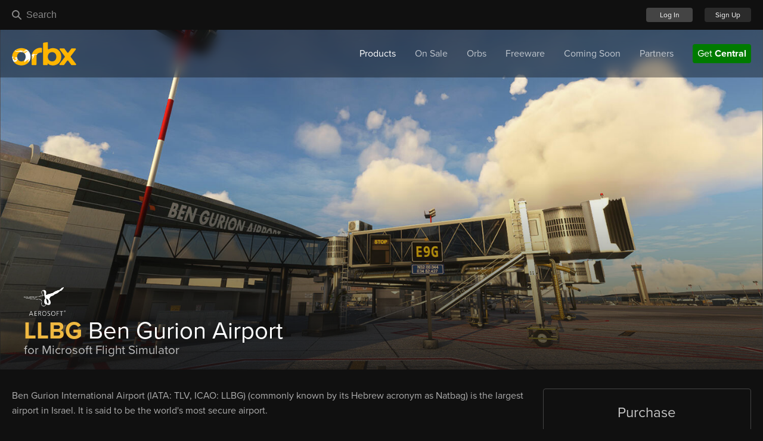

--- FILE ---
content_type: text/css
request_url: https://orbxdirect.com/css/orbx_store.css?id=7c63766d4cf6107847bc9aec04e3db8e
body_size: 19530
content:
@import url(https://use.typekit.net/ric7toi.css);
::selection{background:#007293;color:#fff}::-moz-selection{background:#007293;color:#fff}body,html{background:#101010;color:#adadad;font-display:swap;font-family:proxima-nova,sans-serif;margin:0}body,html{height:calc(100% - 60px)}.body-full{height:100%}.centerpush{margin:0 auto;padding-left:20px;padding-right:20px;width:1240px}.flex{display:flex}.flex input{min-width:0}.justify-center{justify-content:center}.align-middle{align-items:middle}.flextwocol{align-items:flex-start;display:flex;justify-content:space-between}.flexmain{flex-grow:6}.display-hide,.display-none{display:none}.link:hover{text-decoration:underline}.pagination{display:flex;justify-content:flex-start;list-style:none;padding:0}.pagination li{border:1px solid;border-radius:4px;margin-right:12px}.pagination li a,.pagination li span{display:inline-block;padding:8px 12px}.pagination li.active{border-color:#efb841;color:#efb841}.pagination li.disabled{border-color:#444;color:#444}@media screen and (max-width:1280px){.centerpush{padding-left:20px;padding-right:20px;width:auto}.header-centerpush{width:auto!important}}@media screen and (max-width:950px){.features{display:block}.features .right{border-left:none;margin-left:0;max-width:100%;min-width:0;padding-left:0;text-align:center}.screenshots .screenshotlist a{width:48%}}@media screen and (max-width:650px){table.twocol tr td{display:block}table.twocol tr td.left{padding-right:0}table.twocol tr td.right{padding-left:0}.card_download{display:block}.card_download a.action{margin-top:10px}.login-submit{flex-direction:column}.login-submit .login-link{margin-left:0;margin-right:0}.login-submit .login-link:last-child{margin-top:.5em}.pagewrap-center .item-centered{max-width:100%!important;width:100%}.footer-container{flex-direction:column}.metainfo{margin-right:0!important}.buybox{padding-left:0!important;padding-right:0!important}}@media screen and (max-width:800px){.info{display:block!important}.info .buybox{border:none!important}.metainfo .key-features{-moz-column-count:2;column-count:2}section.content{flex-direction:column}.userDetails{margin-left:0!important;width:100%!important}.flexmain{flex:1;width:100%}.flex-cont{flex-direction:column}.header-media{flex-direction:column!important}#accountBar .header-search input,#accountBar .header-search:after{display:none}.nav-mobile-search{display:flex!important}.orbxlogo{display:inline-block;justify-content:center;margin:12px 0!important;padding:.5em;text-align:center}.flex-cont-center{flex-direction:column}#hamburger{display:flex!important;top:40px!important}nav{display:none!important;flex-direction:column;justify-content:flex-start!important;padding-bottom:10px}nav ul{display:flex!important;flex-direction:column!important;text-align:left!important;width:100%}nav ul li{display:block;height:auto!important;width:100%}nav ul li.nav-list-item-central{display:none}nav ul li a{border-top:1px solid #444;display:block;margin:0!important;padding:1rem 0;width:100%}nav ul li a.btn{margin-left:0}nav ul li:first-child a{border-top:0}nav ul .submenu{background:none;flex-direction:column!important;margin-left:0!important;min-width:200px!important}nav ul .submenu .submenu-content{padding:10px 14px 5px!important}nav ul .submenu li a{border-top:0;color:hsla(0,0%,100%,.67);width:auto}nav ul .submenu li a.active{background-color:transparent}nav ul .submenu .submenu-category:last-child .submenu-content{display:initial;flex-wrap:nowrap;width:auto}.module .left{display:block}.module .left .halfwidth{width:100%}.module .right{display:block}.module .right img{margin:0;max-width:75%}.productpage .productflex{display:block!important}.productpage .productflex .buybox{margin:25px auto 0!important}.cat-card{flex-direction:column}.cat-card .item:first-child{margin-left:1em!important}.cat-card .item:last-child{margin-right:1em!important}#demo-img{display:none!important}}@media screen and (max-width:550px){header .search{max-width:30rem;width:auto!important}header .search .result-thumb{display:none}header .search .result-content{padding-left:0}}@media screen and (max-width:500px){.metainfo .key-features{-moz-column-count:1;column-count:1}.screenshots .screenshotlist a{width:100%}.category-filter .category-filter-inner{align-items:left;flex-direction:column;padding:20px 10px}.category-filter .category-filter-inner .category-filter-group{margin-right:0}.category-filter .category-filter-inner .category-filter-group label{width:100px}.category-filter .category-filter-inner .category-filter-group select{width:150px}.category-filter .category-filter-inner .category-filter-group:first-child{margin-bottom:10px}#mainnav .btn{display:none!important}}@media screen and (max-width:320px){select{width:234px}}@media screen and (max-width:1400px){.login-bg-card{margin-left:10px;margin-right:10px;min-width:0!important}.register-bg-outer .pagewrap-center .item-centered{max-width:85%!important}}@media screen and (max-width:650px){.register-bg-outer .pagewrap-center .item-centered{max-width:100%!important}.register-bg-outer .item{margin-left:0!important;margin-right:0!important;margin-top:1em}}a{color:#d7d7d7;font-weight:400;text-decoration:none;transition:all .2s ease-in-out}a::-moz-focus-inner{border:0}a:hover{color:#fff}a:active{color:#d7d7d7}h1,h2,h3,h4,h5,h6{color:#fff;font-family:inherit;font-weight:400;margin-bottom:.5em;margin-top:.5em;padding:0}h1{font-size:1.9em}h2{font-size:1.6em;font-weight:600}h3{font-size:1.3em}h4{font-size:1.1em}h5{font-size:1em}h6{font-size:.8em}p.sub{color:#f2f2f2;margin:0;max-width:600px}p{line-height:1.6em;margin-bottom:1.5em;margin-top:1.5em}strong{color:#f2f2f2;font-weight:700}span.primary{color:#efb841;font-weight:500}span.secondary-muted{color:#d9d9d9;font-size:.5em;font-weight:400}hr{border:1px dashed #434343}hr.divider{border-bottom:1px solid #1d1d1d;border-top:1px solid #000}.underline{text-decoration:underline}.uc{text-transform:uppercase}.em{font-style:italic}.text-container{align-items:center;display:flex}.text-container h2{flex:1;justify-content:flex-start}.text-container span{justify-content:flex-end}.text-center{text-align:center!important}.text-left{text-align:left!important}.text-right{text-align:right!important}.text-red{color:#c03a36}.text-green{color:#007b00}.text-blue{color:#164f84}.text-orange{color:#efb841!important}.text-black{color:#111!important}.mt-0,.my-0{margin-top:0!important}.mr-0,.mx-0{margin-right:0!important}.mb-0,.my-0{margin-bottom:0!important}.ml-0,.mx-0{margin-left:0!important}.m-1{margin:.25rem!important}.mt-1,.my-1{margin-top:.25rem!important}.mr-1,.mx-1{margin-right:.25rem!important}.mb-1,.my-1{margin-bottom:.25rem!important}.ml-1,.mx-1{margin-left:.25rem!important}.m-2{margin:.5rem!important}.mt-2,.my-2{margin-top:.5rem!important}.mr-2,.mx-2{margin-right:.5rem!important}.mb-2,.my-2{margin-bottom:.5rem!important}.ml-2,.mx-2{margin-left:.5rem!important}.m-3{margin:1rem!important}.mt-3,.my-3{margin-top:1rem!important}.mr-3,.mx-3{margin-right:1rem!important}.mb-3,.my-3{margin-bottom:1rem!important}.ml-3,.mx-3{margin-left:1rem!important}.m-4{margin:1.5rem!important}.mt-4,.my-4{margin-top:1.5rem!important}.mr-4,.mx-4{margin-right:1.5rem!important}.mb-4,.my-4{margin-bottom:1.5rem!important}.ml-4,.mx-4{margin-left:1.5rem!important}.m-5{margin:3rem!important}.mt-5,.my-5{margin-top:3rem!important}.mr-5,.mx-5{margin-right:3rem!important}.mb-5,.my-5{margin-bottom:3rem!important}.ml-5,.mx-5{margin-left:3rem!important}.pt-2{padding-top:2rem!important}.p-2{padding:2rem!important}@keyframes fadeInUp{0%{opacity:0;transform:translateY(15px)}to{opacity:1;transform:translateY(0)}}.fade-in-up{animation:fadeInUp .5s}@keyframes shimmer{0%{background-position:-1000px 0}to{background-position:1000px 0}}.w-100{width:100%}.ml-auto{margin-left:auto}.align-center{align-items:center}.text-left{text-align:left}.text-right{text-align:right}.lh-md{line-height:18px}.nowrap{white-space:nowrap}.product-cards{display:block}@media screen and (min-width:991px){.product-cards{display:flex}}.product-card-w{margin-right:1.5%;width:100%}@media screen and (min-width:991px){.product-card-w{width:22.5%}}.product-card-img{background-position:50%;background-repeat:no-repeat;background-size:cover;height:128px;position:relative;width:100%}.product-card-badge{background-color:#f3bd48;color:#191919;font-size:14px;padding:3px 8px;position:absolute;right:4px;top:4px}button{background:none;border:none;font:inherit;outline:inherit;padding:0}.btn,button{cursor:pointer}.btn{-webkit-tap-highlight-color:transparent;background-color:transparent;background-image:none;border:0;border-radius:4px;box-sizing:border-box;color:#fff;font-size:1em;font-style:normal;font-weight:300;margin:0;outline:0;outline:none;padding:.4em .5em;text-align:center;text-decoration:none;text-shadow:none;text-transform:none;transition:all .2s;transition:all .2s ease-in-out;vertical-align:baseline}.btn strong{color:inherit}.btn::-moz-focus-inner{border:0}.btn svg{vertical-align:middle}.btn:active,.btn:hover{color:#fff}.btn:disabled{cursor:not-allowed}.btn-brand{background-color:#efb841}.btn-brand:hover{background-color:#515151}.btn-brand:active{background-color:#373737}.btn-primary{background-color:#444}.btn-primary:hover{background-color:#515151}.btn-primary:active{background-color:#373737}.btn-success{background-color:#007b00}.btn-success:hover{background-color:#009500}.btn-success:active{background-color:#006200}.btn-success:disabled{background-color:#00ae00}.btn-warning{background-color:#efb841}.btn-warning:hover{background-color:#f1c159}.btn-warning:active{background-color:#edaf29}.btn-danger{background-color:#c03a36}.btn-danger:hover{background-color:#cb4945}.btn-danger:active{background-color:#ac3430}.btn-white{background-color:#d7d7d7;color:#000}.btn-white:hover{background-color:#e4e4e4}.btn-white:active{background-color:#cacaca}.btn-blue{background-color:#164f84}.btn-blue:hover{background-color:#1a5c9a}.btn-blue:active{background-color:#12426e}.btn-mini{font-size:.75em;min-width:6.5em}.btn-small{font-size:.95em;min-width:7em}.btn-medium{font-size:1.1em;min-width:7.5em}.btn-big{font-size:1.25em;letter-spacing:-1px;min-width:1.8em}.btn-bigger{font-size:1.5em;letter-spacing:-1px;min-width:6em}.btn-m{margin-bottom:1.5em;margin-top:1.5em}.btn-group{display:flex;flex-direction:column;padding-bottom:.75em;padding-top:.75em}.btn-group:first-child{padding-top:0}.btn-group:last-child{padding-bottom:0}.btn-cont-right{justify-content:flex-end}.btn-cont-left,.btn-cont-right{align-items:center;display:flex}.btn-cont-left{justify-content:flex-start}.btn-cont-center{align-items:center;display:flex;flex-direction:column;justify-content:center}.btn-cont-center .btn{margin-bottom:.75em}.btn-cont-center .btn:last-child{margin-bottom:0}.btn-cont-center-row{align-items:center;display:flex;flex-direction:row;justify-content:center}.btn-fw{display:block;width:100%}.content .info{align-items:flex-start;display:flex;justify-content:space-between}.content .info .metainfo{margin-right:2rem;width:100%}.product-header{background-color:#101010;background-position-x:center;background-size:cover;display:flex;flex-direction:column;height:570px;margin-top:50px;position:relative}.product-header #topbar{margin-top:0}.product-header .company-logo{height:3rem}.product-header-inner{background:linear-gradient(0deg,hsla(0,0%,8%,.8),hsla(0,0%,5%,0) 65%);flex-grow:1;height:calc(100% - 80px);width:100%}.product-header-content{align-items:flex-end;box-sizing:border-box;display:flex;flex-direction:row;height:100%;justify-content:space-between;margin:0 auto;max-width:1240px;padding:2rem 0}.product-header-content .options-left h1{font-size:40px;font-weight:400;line-height:40px;margin:0}.product-header-content .options-left h1 span{color:#efb841;font-weight:700}.product-header-content .options-left .simulator{color:hsla(0,0%,100%,.7);font-size:1.3em;font-weight:400;margin:0}.product-compatibility h2,.product-compatibility h3{margin-bottom:0}.product-compatibility p{margin-bottom:1rem;margin-top:.5rem}.buybox{border:1px solid #444;border-radius:4px;min-width:230px;padding:25px 50px;text-align:center}.buybox .purchasetitle{color:#c5c5c5;display:block;font-size:1.5em;font-weight:400;margin-bottom:10px}.buybox .oldprice{color:rgba(255,0,0,.49);display:block;font-size:1.4em;margin-top:7px;text-decoration:line-through}.buybox .price{color:#fff;display:block;font-size:2.45em;font-weight:300;padding-bottom:15px}.buybox .btn-cont-center a{display:block}.buybox .btn-cont-center div{width:100%}.product-bundles{margin:20px 0}.product-bundles h3{color:hsla(0,0%,100%,.8);font-size:16px;margin-bottom:0}.product-bundles p{font-size:.8em;margin:0}.product-bundles ul{list-style:none;margin:10px 0;padding:0}.product-bundles ul li{margin:10px 0}.product-bundles ul li a{display:flex;flex-direction:row}.product-bundles ul li a div:first-child{flex-grow:1;padding-right:10px}.product-bundles ul li a div:last-child{align-items:center;display:flex;flex-direction:row;justify-content:flex-end}.product-bundles ul li a h4{color:#fff;font-size:1em;margin:0}.product-bundles ul li a p:hover{color:inherit}.product-orbs{border:1px solid #fcb401;border-radius:4px;margin-top:20px;min-width:230px;padding:25px 50px;text-align:center}.product-orbs:is(:first-child){margin-top:0}.product-orbs-title{color:#c5c5c5;display:block;font-size:1.5em;font-weight:400;margin-bottom:10px;margin-top:0}.product-orbs-btn{background:#fcb401;color:#000}.product-orbs-price{align-items:center;color:#fff;display:flex;flex-direction:row;font-size:2.45em;font-weight:300;justify-content:center;padding-bottom:15px}.product-orbs-price img{height:105px;margin-right:12px}.discounted{background:#0094b3}.discounted,.discounted-info{color:hsla(0,0%,100%,.83);margin-bottom:25px;padding:10px 15px}.discounted-info{background:#164f84}.product-documentation{background:#272727;border:1px solid #4c4c4c;color:#fff;display:block;padding:15px}.product-documentation:hover{color:#ccc}.modal-orbs form{margin-top:10px}img{max-width:100%}.videoWrapper{border:1px solid #444;height:0;padding-bottom:50%;padding-top:25px;position:relative;transition:all .2s ease-in-out}.videoWrapper:hover{border-color:#515151}.videoWrapper iframe{height:100%;left:0;position:absolute;top:0;width:100%}.screenshots{position:relative}.screenshots .screenshotlist{align-content:flex-start;display:flex;flex-wrap:wrap;justify-content:space-between}.screenshots .screenshotlist a{border:1px solid #444;margin-bottom:10px;transition:all .2s ease-in-out;width:32%}.screenshots .screenshotlist a:hover{border-color:#515151}.screenshots .screenshotlist a:active{border-color:#373737}.screenshots .screenshotlist a img{width:100%}.screenshots .morescreenshots{background:linear-gradient(180deg,hsla(0,0%,6%,0) 0,#101010 65%,#101010 81%);bottom:0;color:#fff;filter:progid:DXImageTransform.Microsoft.gradient(startColorstr="#00101010",endColorstr="#101010",GradientType=0);font-size:1.2em;left:0;padding-bottom:15px;padding-top:60px;position:absolute;right:0;text-align:center;text-transform:uppercase}table.twocol{width:100%}table.twocol tr{vertical-align:top}table.twocol td.left{padding-right:8px}table.twocol td.right{padding-left:8px}table{border-collapse:collapse;width:100%}table td,table th{padding:.5em 1em;white-space:pre}table tbody td,table thead th{text-align:center}table thead{background:#1d1d1d;color:#fff}table thead th{padding:1em}table[data-comparing=active] tbody th{border-bottom:none;color:#767676;font-size:.75em;padding-bottom:0}.carousel{height:700px;margin-top:-80px;position:relative}.carousel-slide{background-position:50%!important;background-size:cover!important;height:100%;opacity:0;position:absolute;top:0;width:100%}.carousel-slide:first-child{z-index:3}.carousel-slide-inner{align-items:center;background:rgba(0,0,0,.3);box-sizing:border-box;display:flex;flex-direction:column;height:100%;justify-content:center;padding:170px 0 90px}.carousel-slide-inner a:active,.carousel-slide-inner a:focus{border:0;outline:0!important}.carousel-slide-inner a img{max-height:550px}.carousel-slide-inner h1{font-size:3rem}.carousel.slick-initialized .slick-track .carousel-slide{position:relative}.carousel.slick-initialized .slick-track{height:700px}.carousel.slick-initialized .carousel-slide{opacity:1}.carousel .slick-next,.carousel .slick-prev,.product-carousel .slick-next,.product-carousel .slick-prev{background:rgba(43,43,43,.5);border:none;border-radius:4px;color:transparent;cursor:pointer;display:block;font-size:0;line-height:0;opacity:.3;outline:none;padding:20px;position:absolute;top:calc(50% + 40px);transform:translateY(-50%);transform:scale(1);transition:opacity .2s,transform .2s;z-index:3}.carousel .slick-next:hover,.carousel .slick-prev:hover,.product-carousel .slick-next:hover,.product-carousel .slick-prev:hover{opacity:1}.carousel .slick-next:active,.carousel .slick-prev:active,.product-carousel .slick-next:active,.product-carousel .slick-prev:active{opacity:.7;transform:scale(.9)}.carousel .slick-next.slick-disabled:before,.carousel .slick-prev.slick-disabled:before,.product-carousel .slick-next.slick-disabled:before,.product-carousel .slick-prev.slick-disabled:before{opacity:.25}.carousel .slick-prev,.product-carousel .slick-prev{background-image:url("data:image/svg+xml;charset=utf-8,%3Csvg height='100' width='100' fill='%23FFF' xmlns='http://www.w3.org/2000/svg' data-name='Layer 1'%3E%3Cpath d='M72.5 99a3 3 0 0 1-2.12-.88l-45-45a3 3 0 0 1 0-4.24l45-45a3 3 0 0 1 4.24 4.24L31.74 51l42.88 42.88a3 3 0 0 1 0 4.24 3 3 0 0 1-2.12.88Z'/%3E%3C/svg%3E");background-position:50%;background-repeat:no-repeat;background-size:50%;left:2rem}.carousel .slick-next,.product-carousel .slick-next{background-image:url("data:image/svg+xml;charset=utf-8,%3Csvg height='100' width='100' fill='%23FFF' xmlns='http://www.w3.org/2000/svg' data-name='Layer 1'%3E%3Cpath d='M27.5 99a3 3 0 0 1-2.12-.88 3 3 0 0 1 0-4.24L68.26 51 25.38 8.12a3 3 0 0 1 4.24-4.24l45 45a3 3 0 0 1 0 4.24l-45 45a3 3 0 0 1-2.12.88Z'/%3E%3C/svg%3E");background-position:50%;background-repeat:no-repeat;background-size:50%;right:2rem}.carousel .slick-dotted.slick-slider,.product-carousel .slick-dotted.slick-slider{margin-bottom:30px}.carousel .slick-dots,.product-carousel .slick-dots{bottom:0;display:block;list-style:none;margin:0;padding:10px 0;position:absolute;text-align:center;width:100%;z-index:3}.carousel .slick-dots li,.product-carousel .slick-dots li{cursor:pointer;display:inline-block;height:15px;margin:0 5px;padding:0;position:relative;width:15px}.carousel .slick-dots li button,.product-carousel .slick-dots li button{background:transparent;border:2px solid #fff;border-radius:15px;color:transparent;cursor:pointer;display:block;font-size:0;height:15px;line-height:0;opacity:.5;outline:none;padding:5px;transition:background .2s;width:15px}.carousel .slick-dots li button:focus,.carousel .slick-dots li button:hover,.product-carousel .slick-dots li button:focus,.product-carousel .slick-dots li button:hover{outline:none}.carousel .slick-dots li button:hover,.product-carousel .slick-dots li button:hover{background:hsla(0,0%,100%,.3);opacity:.7}.carousel .slick-dots li.slick-active button,.product-carousel .slick-dots li.slick-active button{background:#fff;opacity:1}.product-carousel{padding-bottom:30px}.product-carousel .slick-dots{bottom:0;padding:0;position:absolute}.product-carousel .slick-dots li{height:10px;margin:0 5px;width:10px}.product-carousel .slick-dots li button{border-radius:10px;height:10px;padding:0;width:10px}.module{background-position:50%!important;background-size:cover!important;padding:30px 0}.module .left .halfwidth{width:70%}.ftx-module-header{background-color:#0e3456;padding-top:15px}.ftx-module-header .content{margin-top:0}.ftx-module{margin-bottom:0;padding-bottom:0}.ftx-module .ftx-image img{opacity:.9;position:relative;transition:all .2s ease-in-out}.ftx-module .ftx-image img:hover{opacity:1}.ftx-module .ftx-image img:active{opacity:.9}.ftx-module-first{padding-top:50px}.ftx-module-second{background-color:#1d1d1d;padding-top:50px}.callout-brand{background:#fcb401;color:#000;margin-bottom:25px;padding:15px}.product{background:#1b1b1b;border:1px solid #444;border-radius:4px;margin-top:15px;min-height:155px;position:relative;transition:all .2s ease-in-out}.product:hover{border-color:#515151}.product:active{border-color:#373737}.product .image{background-position-x:center;background-position-y:bottom;background-size:cover;border-right:1px solid #444;height:100%;left:0;position:absolute;top:0;width:45%}.product .company-logo{bottom:1em;height:3em;position:absolute;right:1em}.product .prodinfo{left:45%;margin-left:45%;padding:20px}.product .prodinfo span.cat_company{display:block;font-weight:700;margin-bottom:5px}.product .prodinfo span.cat_price{display:block;font-weight:700;margin:5px 0 0}.product .prodinfo span.cat_oldprice{color:rgba(255,0,0,.54);font-weight:400;margin-right:10px;text-decoration:line-through}.product .prodinfo span.cat_owned{color:hsla(0,0%,100%,.41);display:block;font-style:italic;margin:5px 0 0}.product .prodinfo .prodname{color:#fff;display:block;font-size:1.55em}.product .prodinfo .prodname span.primary{color:#efb841;font-weight:600}.product .prodinfo span.blurb{color:#bfbfbf;display:block;font-size:1.1em;margin-top:6px}.product .compatibility{margin-bottom:0}.product .compatibility .is-os{background:transparent;border:0;float:right}.product .compatibility .is-os svg{max-height:20px;max-width:20px;width:20px}.product .compatibility .is-os svg path{fill:#333}.product .compatibility .is-os.is-supported svg path{fill:#fff}.compatibility{margin-bottom:2rem;padding:0;text-align:center}.compatibility li{background:#292929;border:1px solid #3c3c3c;border-radius:4px;display:inline-block;margin:.1em;padding:2px 7px}.compatibility li.is-os svg{max-height:20px;max-width:20px;width:12px}.compatibility li.is-os svg path{fill:#333}.compatibility li.is-os.is-supported svg path{fill:#fff}.description p{padding:0}.description p:first-child{margin-top:0}.description p:last-child{margin-bottom:0}.key-features{-moz-column-count:3;-webkit-column-count:3;column-count:3;-moz-column-gap:0;-webkit-column-gap:0;column-gap:0;-moz-column-rule:none;-webkit-column-rule:none;column-rule:none;list-style-image:url(/img/aircrafticon.png);margin:10px 0 0;padding:0 0 0 25px}.key-features li{-moz-column-break-inside:avoid;break-inside:avoid-column;line-height:1.6em;margin-right:30px;padding-bottom:4px;padding-left:5px;padding-right:5px;page-break-inside:avoid;position:relative}@media screen and (max-width:800px){.product{margin-left:auto;margin-right:auto;max-width:450px}.product .image{height:120px;position:relative;width:100%}.product .image:after{display:none}.product .prodinfo{margin-left:0}}.system-requirements{display:flex}.system-requirements .system-requirement{width:50%}.card_download{align-items:center;background:#1b1b1b;display:flex;justify-content:space-between;margin:5px 0;padding:20px}.card_download.nobg{background:none;border-top:1px solid hsla(0,0%,100%,.2);padding:10px 0}.card_download.noborder{border-top:none}.card_download h3.title{color:#e2e2e2;margin:0}.card_download p.content{margin:0}.modal{align-items:center;background:rgba(0,0,0,.7);cursor:pointer;display:flex;height:100%;justify-content:center;left:0;position:fixed;top:0;width:100%;z-index:999999999999}.modal .modalcell{background:#252525;cursor:auto;max-width:520px;padding:20px;position:relative}.modal .modalcell h2.title{margin:0}.modal .modalcell span.version{font-style:italic}.modal .modalcell a.exit{color:hsla(0,0%,100%,.46);cursor:pointer;position:absolute;right:20px;top:20px}.modal-content{background:#000;border:1px solid #444;border-radius:4px;max-width:400px;padding:20px}.modal.is-animated{opacity:0;transition:opacity .2s;visibility:hidden}.modal.is-open{opacity:1;visibility:visible}.cart .update-cart{border:0;margin-bottom:10px;min-width:200px;width:200px}.cart .cartitem{margin-bottom:15px}.cart .cartitem .prices{align-items:center;display:flex}.cart .cartitem .prices .item-compatibility{display:flex;list-style:none;margin:0 20px}.cart .cartitem .prices .item-compatibility li{align-items:center;display:flex}.cart .cartitem .prices .item-compatibility li svg{height:26px;margin:0 10px;max-height:20px;max-width:20px;width:16px}.cart .cartitem .prices .item-compatibility li svg path{fill:#333}.cart .cartitem .prices .item-compatibility li.is-supported svg path{fill:#fff}.cart .cartitem .prices .quantity{align-items:center;border:1px solid #444;border-radius:4px;box-sizing:border-box;display:flex;margin-right:1.25em;width:90px}.cart .cartitem .prices .quantity label{color:#adadad;padding:5px 10px 0}.cart .cartitem .prices .quantity input{background-color:#101010;box-sizing:border-box;color:#fff;display:inline-block;max-width:100%;min-width:30px;outline:none;text-align:center}.cart .cartitem .meta{align-items:center;background:#1b1b1b;border:1px solid #444;display:flex;justify-content:space-between;padding:10px 15px;transition:all .2s ease-in-out}.cart .cartitem .meta:hover{border-color:#6a6a6a}.cart .cartitem .meta:active{border-color:#373737}.cart .cartitem .meta .title{color:#fff;font-size:1.1em;margin-right:20px}.cart .cartitem .meta .title span.highlight{color:#efb841;font-weight:600}.cart .cartitem .meta .title .notice{color:#adadad;font-size:.9em}.cart .cartitem .meta .oldprice{font-style:italic;margin-right:15px;text-decoration:line-through}.cart .cartitem .meta .price{align-items:center;color:#fff;display:flex;font-weight:700}.cart .cartitem .meta .remove{align-items:center;color:#c03a36;display:flex;font-weight:700;margin-left:10px}.cart .cartitem .details{border:2px solid #1b1b1b;display:flex;justify-content:space-between;padding:15px}.noproducts{align-items:center;background:#1f1f1f;border:1px solid #444;border-radius:4px;display:flex;flex:1;flex-direction:column;justify-content:center;padding:50px;text-align:center}.noproducts p{font-size:1.2em;margin:0}.noproducts .btn{margin-top:1.5em}.paymentmethods{display:flex;justify-content:flex-end;margin-top:20px}.paymentmethods .method{display:block;font-size:1.1em;margin-left:20px;text-align:center}.purchase-type-selection{align-items:flex-end;display:flex;flex-direction:column;margin-bottom:1em}.purchase-type-selection--options{display:flex}.purchase-type-selection--option{align-items:baseline;display:flex;justify-content:space-between;margin-right:.5em}.purchase-type-selection form{align-items:flex-end;display:flex;flex-direction:column;margin-bottom:1em}.purchase-type-selection img{height:50px;margin-right:-8px;width:240px}.purchase-type-selection--buttons{display:flex;justify-content:flex-end}.purchase-type-selection--buttons a{margin-left:.5em;padding:.5em}.purchase-type-selection .gift-info{display:flex;flex-direction:column}.purchase-type-selection .gift-info a{margin:.5em 0}.purchase-type-selection .gift-info .error{color:#c03a36;display:none;font-weight:600}.cart-prices{padding:1rem 0}.cart-prices-subtotal{font-size:1rem;margin:0;text-align:right}.cart-prices-total{font-size:1.3em;margin:0;text-align:right}.cart-prices-total em{display:block;font-size:.7em;line-height:1em}.cart-state{padding:1rem 0}.cart-state p{margin:0}.cart-state h4{margin-top:0}.cart-state-form{margin-left:auto}.cart-state-form .btn,.cart-state-form select{margin-left:auto;min-width:auto}.stripe-left{border:1px solid #444;padding:2em}.stripe-right{background-color:#164f84;padding:2em}.card-divider{align-items:center;display:flex;flex:1;justify-content:center;margin-left:10px;margin-right:10px}.jp-card-front{background:#101010!important}#exitModal{cursor:pointer;float:right;padding:0 .45em .45em}.alert{border-radius:4px;color:hsla(0,0%,100%,.77);margin-bottom:10px;margin-top:10px;padding:1rem}.alert.alert-brand{background:#efb841}.alert.alert-warning{background:#c03a36}.alert.alert-success{background:#007b00}.alert.alert-primary{background:#164f84}.alert.transaction{font-size:1.2em}.alert.small{padding:2px 5px}.userDetails{margin-left:20px;min-width:260px;width:260px}form .form-group{margin:20px 0}form label{color:hsla(0,0%,100%,.86);display:block;font-weight:700;margin-bottom:5px}form input,form select{-webkit-appearance:none;-moz-appearance:none;appearance:none;background-color:#101010;border:1px solid #444;border-radius:4px;border-radius:none;box-shadow:none;box-sizing:border-box;color:#d7d7d7;display:block;font-family:proxima-nova,sans-serif;margin:0;min-width:100%;padding:10px;transition:border .3s;transition:all .2s ease-in-out}form input.wide,form select.wide{box-sizing:border-box;width:100%}form input:hover,form select:hover{border-color:#737373}form input:focus,form select:focus{border-color:#737373;outline:none}.form-flex{display:flex}.form-flex .input-margin:first-child{margin-left:0}.form-flex .input-margin:last-child{margin-right:0}.input-margin{box-sizing:border-box;flex:1;margin:1.5em}.input-margin-small{box-sizing:border-box;margin-bottom:.5em;margin-top:.5em}.input-margin-only-tb{box-sizing:border-box;flex:1;margin-bottom:1.5em;margin-top:1.5em}.styled-checkbox{opacity:0}.styled-checkbox+label{cursor:pointer;padding:0;position:relative}.styled-checkbox+label:before{background:#393939;border:1px solid hsla(0,0%,100%,.122);content:"";display:inline-block;height:20px;margin-right:10px;vertical-align:text-top;width:20px}.styled-checkbox:hover+label:before{background:#164f84}.styled-checkbox:focus+label:before{box-shadow:0 0 0 3px rgba(0,0,0,.12)}.styled-checkbox:checked+label:before{background:#164f84}.styled-checkbox:disabled+label{color:#b8b8b8;cursor:auto}.styled-checkbox:disabled+label:before{background:#ddd;box-shadow:none}.styled-checkbox:checked+label:after{background:#fff;box-shadow:2px 0 0 #fff,4px 0 0 #fff,4px -2px 0 #fff,4px -4px 0 #fff,4px -6px 0 #fff,4px -8px 0 #fff;content:"";height:2px;left:5px;position:absolute;top:9px;transform:rotate(45deg);width:2px}.marketing-checkbox{margin-top:40px}.country-select,.country-select .inside,.country-select-input{width:100%!important}.country-select .country-list{width:500px!important}.country-select.inside input[type=tel],.country-select.inside input[type=text]{width:100%!important}.country-select .country-list{border:1px solid #444!important}.country-select .country-list,.country-select .country-list .country{background-color:#101010!important}.country-select .country-list .country.highlight{background-color:#1d1d1d!important;color:#d7d7d7!important}.country-select .country-list .divider{border-color:#444!important}.flex-cont{display:flex}.flex-cont-center{align-items:center;display:flex;justify-content:center}.flex-end{display:flex;justify-content:flex-end}.flex-start{display:flex;justify-content:flex-start}.flex-row{flex-direction:row}.flex-column{flex-direction:column}.flex-align-end{align-items:flex-end;display:flex}.item{margin:1em}.item:first-child{margin-left:0}.item:last-child{margin-right:0}.item-1{flex:1}.item-2{flex:2}.item-right{flex:1;text-align:right}.float-left{float:left}.float-right{float:right}.npb{padding-bottom:0!important}.npt{padding-top:0!important}.npr{padding-right:0!important}.npl{padding-left:0!important}.nmb{margin-bottom:0!important}.nmt{margin-top:0!important}.nmr{margin-right:0!important}.nml{margin-left:0!important}.sbb{padding-bottom:1.5em!important}.sbt{padding-top:1.5em!important}.sbr{padding-right:1.5em!important}.sbl{padding-left:1.5em!important}.smb{margin-bottom:1.5em!important}.smt{margin-top:1.5em!important}.smr{margin-right:1.5em!important}.sml{margin-left:1.5em!important}.pagewrap-center{align-items:center;display:flex;justify-content:center;min-height:100%}.pagewrap-center .item{flex:1}.pagewrap-center .item-centered{flex:none;max-width:50%}.flex70{flex-basis:70%}.flex30{flex-basis:30%}.flex1{flex:1}.flex50{flex-basis:50%}.box{border:1px solid #444}.box .box-header{border-bottom:1px solid #444;padding:1em}.box .box-body{padding:1em}.category-filter{background-color:#05223d;width:100%}.category-filter-inner{margin:0 auto;max-width:1240px;padding:20px}.category-filter-group,.category-filter-inner{align-items:center;display:flex;flex-direction:row}.category-filter-group{margin-right:30px}.category-filter-group label{color:hsla(0,0%,100%,.8);font-weight:500;margin-bottom:0;text-transform:uppercase}.category-filter-group select{background-color:#0d579b;border:0;border-radius:4px;color:hsla(0,0%,100%,.9);font-family:proxima-nova,sans-serif;margin-left:20px;min-width:auto;outline:0;padding:5px}.module-twitch-stream{margin-top:3em}.custom-comp-parallel-42 .description{text-align:center}.custom-comp-parallel-42 .description img{margin-top:50px}.body-home .pagewrap:after,.body-home footer{margin-top:0}.section-inner{margin:0 auto;max-width:1240px;padding:1rem 0}.section-map{height:500px;position:relative}.section-map #deckgl-overlay{background:#1b1b1b}.section-volanta{margin-top:30px}.section-volanta .section-inner{background:#0b1a31;border-radius:4px;display:flex;flex-direction:row}.section-volanta-logo{padding:5rem}.section-volanta-content{display:flex;flex-direction:column;justify-content:center;padding-right:2rem}.section-volanta-content h2{font-size:2rem;font-weight:700;margin:0}.section-volanta-content h3{font-size:1.5rem;font-weight:400}.section-volanta-content h3 a{align-items:center;color:hsla(0,0%,100%,.8);display:flex;flex-direction:row;transition:color .2s}.section-volanta-content h3 a:hover{color:#fff}.section-volanta-content h3 a:hover svg{opacity:1}.section-volanta-content h3 a svg{margin-left:.4rem;margin-top:2px;opacity:.8;transition:opacity .2s}@media (max-width:1300px){.section-inner{padding:2rem}}@media (max-width:850px){.section-volanta .section-inner{flex-direction:column;padding:1rem 0 3rem;text-align:center}.section-volanta .section-inner h3 a{justify-content:center}.section-volanta-content{padding:0 2rem}.section-volanta-logo{padding:5rem 0}}.product-carousel{margin:0 -10px;overflow-x:hidden;white-space:nowrap}.product-card{background-position:50%;background-size:cover;cursor:pointer;display:block;display:inline-block;margin:0 10px;text-align:left;width:295px}.product-card:active,.product-card:focus{outline:0}.product-card:hover .product-card-image{filter:brightness(1.2)}.product-card-image{background-position:50%;background-size:cover;border-radius:4px;filter:brightness(1);height:150px;margin-bottom:1rem;transition:filter .2s}.product-card-title{color:#fff;font-size:1rem;font-weight:400;line-height:1.15em;margin:0;overflow:hidden;text-overflow:ellipsis;text-shadow:2px 2px 5px rgba(0,0,0,.3);white-space:nowrap}.product-card-title span{color:#efb841;font-weight:700}.product-card-subtitle{color:hsla(0,0%,100%,.67);font-size:1rem;margin:0;overflow:hidden;text-overflow:ellipsis;text-shadow:2px 2px 5px rgba(0,0,0,.3);white-space:nowrap}.product-card-subtitle .product-card-orbs,.product-card-subtitle.product-card-price{color:#fff}.product-card-discount{-webkit-text-stroke-width:.001em;-webkit-text-stroke-color:hsla(0,0%,100%,.5);color:hsla(0,0%,100%,.5);text-decoration:line-through}.product-card-orbs{align-items:center;color:#fff;display:flex;flex-direction:row}.product-card-orbs img{height:20px;padding:5px}.module-fsexpo img{display:block}.module-fsexpo-info{color:#ddd;max-width:700px}.module-fsexpo-info .btn{background-color:hsla(0,0%,50%,.2);border:1px solid hsla(0,0%,100%,.6);border-radius:5px;color:#fff;display:inline-block;font-size:1.4em;font-weight:500;padding:10px 30px;text-align:center;transition:all .1s}.module-fsexpo-info .btn:hover{background-color:hsla(0,0%,50%,.4)}.map-heading{margin-top:80px;text-align:center}.map-tooltip{background:#2b2b2b;left:0;opacity:0;padding:10px;pointer-events:none;position:absolute;top:0;transition:opacity .2s;z-index:9999}.map-tooltip-title{color:#fff;font-size:1rem;font-weight:400;line-height:1.15em;margin:0;overflow:hidden;text-overflow:ellipsis;text-shadow:2px 2px 5px rgba(0,0,0,.3);white-space:nowrap}.map-tooltip-title span{color:#efb841;font-weight:700}.map-tooltip-subtitle{text-shadow:2px 2px 5px rgba(0,0,0,.3)}.map-tooltip-feature-name,.map-tooltip-subtitle{color:hsla(0,0%,100%,.67);font-size:1rem;margin:0}.map-tooltip hr{border-style:solid;margin:.25rem 0}.map-tooltip.is-active{opacity:1}.map-product-picker{display:flex;flex-direction:column;left:0;pointer-events:all;position:absolute;top:0;transition:opacity .2s;z-index:9999}.map-product-picker .map-tooltip{cursor:pointer;margin-bottom:.5rem;opacity:1;pointer-events:all;position:static}.map-product-picker .map-tooltip:hover{background:#454545}.map-zoom-hint{bottom:.5rem;color:#fff;left:50%;position:absolute;transform:translateX(-50%)}.login-bg-outer{background:url(../img/auth-bg.jpg);background-position:50%;background-repeat:no-repeat;background-size:cover;height:100%;z-index:-1}.register-bg-outer{height:100vh;position:relative}.register-bg-outer .pagewrap-center{background:url(../img/dcs-auth-bg-2.jpg);background-position:50% 0;background-repeat:no-repeat;background-size:cover;width:100%}.signup-bg-card{padding:0!important}.signup-bg-card form{padding:0 2em 2em}.login-bg-card{-webkit-backdrop-filter:blur(10px);backdrop-filter:blur(10px);background:#000;border-radius:4px;box-shadow:0 0 30px rgba(0,0,0,.8);min-width:500px;padding:2em}.login-bg-card .auth-logo{margin-bottom:20px;width:7em}.login-submit{align-items:center;display:flex;justify-content:center}.login-link{color:#d7d7d7;margin-left:.75em;margin-right:.75em;transition:all .2s ease-in-out}.login-link:hover{color:#fff}.login-link:active{color:#cacaca}.two-factor-key,.two-factor-qrcode{margin:0}.two-factor-key{letter-spacing:3px}.reg-check{align-items:center;display:flex;flex:1;justify-content:center}.reg-check a{background-color:#101010;border-radius:100%;display:inline-block;font-size:13px;height:15px;margin-left:.25em;padding:3px;text-align:center;vertical-align:middle;width:15px}.reg-check input[type=checkbox]{display:none}.reg-check input[type=checkbox]+label{color:#ddd;cursor:pointer;display:block;font:14px/20px Open Sans,Arial,sans-serif;margin-bottom:0;padding-left:35px;position:relative;-webkit-user-select:none;-moz-user-select:none;-ms-user-select:none}.reg-check input[type=checkbox]+label:last-child{margin-bottom:0}.reg-check input[type=checkbox]+label:before{border:1px solid #007b00;content:"";display:block;height:20px;left:0;opacity:.6;position:absolute;top:0;transition:all .12s,border-color .08s;width:20px}.reg-check input[type=checkbox]:checked+label:before{border-left-color:transparent;border-radius:0;border-top-color:transparent;left:5px;opacity:1;top:-5px;transform:rotate(45deg);width:10px}.reg-check .tooltip-toggle{cursor:pointer;position:relative}.reg-check .tooltip-toggle svg{height:18px;width:18px}.reg-check .tooltip-toggle:before{background-color:#101010;border-radius:5px;color:#fff;content:attr(aria-label);left:-80px;padding:1rem;position:absolute;text-transform:none;top:-119px;transition:all .5s ease}.reg-check .tooltip-toggle:after{border-left:5px solid transparent;border-right:5px solid transparent;border-top:5px solid #101010;content:" ";font-size:0;left:13px;line-height:0;margin-left:-5px;position:absolute;top:-12px;width:0}.reg-check .tooltip-toggle:after,.reg-check .tooltip-toggle:before{color:#efefef;font-size:16px;opacity:0;pointer-events:none;text-align:center}.reg-check .tooltip-toggle:focus:after,.reg-check .tooltip-toggle:focus:before,.reg-check .tooltip-toggle:hover:after,.reg-check .tooltip-toggle:hover:before{opacity:1;transition:all .75s ease}.signup-card{max-width:650px;padding:2em}.signup-card.dcs{background:url(../img/dcs/dcs_kola_signup.jpg);background-position:50% 0;background-repeat:no-repeat;background-size:cover}.signup-card.dcs p{color:#fff}.signup-card.dcs-subscribed{background:url(../img/dcs/dcs_kola_subscribed.jpg);background-position:50% 0;background-repeat:no-repeat;background-size:cover}.signup-card.dcs-subscribed p{color:#fff}#subscribeForm .btn:disabled{opacity:.6}h1.fsexpo{margin-bottom:7px;padding-bottom:0!important}.fsexpo__subtitle{color:hsla(0,0%,100%,.741);font-size:1.2em;padding-bottom:.7em;position:relative;z-index:103}.fsexpo__header{align-items:center;background:url(https://cdn.orbxdirect.com/events/FSExpo-2025-Rhode-Island-Hero.jpg);background-position:50%;background-repeat:no-repeat;background-size:cover;display:flex;height:500px;justify-content:center;margin-top:-80px;width:100%}.event-image-fsexpo{aspect-ratio:3/2;display:block;-o-object-fit:cover;object-fit:cover;width:100%}.central-page .central-modal-linux{align-items:center;background-color:rgba(0,0,0,.4);display:flex;height:100%;justify-content:center;left:0;position:fixed;top:0;width:100%;z-index:500}.central-page .central-modal-linux-inner{background-color:#101010;border-radius:5px;height:400px;width:600px}.central-page .pagewrap:after{margin-top:0}.central-page .btn{font-family:proxima-nova,sans-serif}.central-page .btn-download{background-color:#f2307c;border-radius:30px;box-shadow:0 3px 17px rgba(0,0,0,.16);color:#fff;font-size:20px;font-weight:600;padding:17px 50px;text-transform:uppercase;width:-moz-fit-content;width:fit-content}.central-page .btn-download:hover{background-color:#f0186d}.central-page .btn-alt{color:#fff;font-size:16px;font-weight:500;opacity:.5;padding:17px 50px;text-transform:uppercase;transition:opacity .2s}.central-page .btn-alt:hover{opacity:.7}.central-page header{background-image:url(../img/central/header.png);background-position:50%;background-size:cover;overflow:hidden}.central-page header .central-hero{box-sizing:border-box;display:flex;flex-direction:column;height:calc(100vh - 130px);justify-content:center;margin:0 auto;max-width:1240px;padding-bottom:10vh;position:relative}.central-page header .central-hero h1{font-size:100px;font-weight:700;margin-bottom:0}.central-page header .central-hero h2{font-size:32px;font-weight:300;margin-top:0}.central-page header .central-hero p{color:#ccc;font-size:20px;margin-top:0;max-width:600px}.central-page header .central-hero-app-image{background-image:url(../img/central/app-hero.jpg);background-position:0;background-repeat:no-repeat;background-size:contain;height:70%;position:absolute;right:-70%;width:100%}.central-page header .central-hero-download{align-items:center;display:flex}.central-page .central-section{padding:200px 0;width:100%}.central-page .central-section-cross-platform{background:linear-gradient(237deg,#5678c8,#00133e)}.central-page .central-section-simple{background:linear-gradient(213deg,#710087,#e47200)}.central-page .central-section-simple .central-section-inner-info{text-align:center;width:100%}.central-page .central-section-simple .central-section-inner-info p{margin:0 auto}.central-page .central-section-discover{background-image:url(../img/central/discover.jpg);background-size:cover}.central-page .central-section-discover h1,.central-page .central-section-discover p{text-shadow:#000 2px 2px 9px}.central-page .central-section-install{background:linear-gradient(237deg,#264a9e,#43b856)}.central-page .central-section-install .central-section-inner-graphic{justify-content:center}.central-page .central-section-install .install-destination{border:4px solid hsla(0,0%,100%,.21);border-radius:15px;max-width:640px;padding:50px 60px;-webkit-user-select:none;-moz-user-select:none;user-select:none}.central-page .central-section-install .install-destination h3{color:#fff;font-size:30px;margin-bottom:40px;margin-top:0;opacity:.86}.central-page .central-section-install .install-destination-option{background-color:hsla(0,0%,100%,.26);border-radius:10px;padding:20px}.central-page .central-section-install .install-destination-option h4{color:#fff;font-size:30px;margin:0}.central-page .central-section-install .install-destination-option p,.central-page .central-section-install .install-destination-option p em{color:#fff;font-size:20px;margin:0;opacity:.66}.central-page .central-section-install .install-destination-option:not(:last-child){margin-bottom:22px}.central-page .central-section-speed{background:linear-gradient(128deg,#9e2626,#50001e)}.central-page .central-section-speed .central-section-inner-graphic{justify-content:center}.central-page .central-section-download{background:linear-gradient(219deg,#710087,#1c1c24);padding:100px 0}.central-page .central-section-download .central-section-inner-info{text-align:center;width:100%}.central-page .central-section-download .central-section-inner-info p{margin:0 auto}.central-page .central-section-download-buttons{margin:30px 0}.central-page .central-section-download-buttons .btn{display:inline-block;margin:10px 15px;width:420px}.central-page .central-section-inner{display:flex;flex-direction:row;margin:0 auto;max-width:1440px}.central-page .central-section-inner-info{width:50%}.central-page .central-section-inner-graphic{align-items:center;display:flex;flex-direction:row;justify-content:flex-end;width:50%}.central-page .central-section-inner-graphic img{height:150px}.central-page .central-section-inner h1{color:#fff;font-size:65px;font-weight:700;line-height:82px;margin-bottom:20px;margin-top:0}.central-page .central-section-inner h2{color:#fff;font-size:19px;opacity:.54;text-transform:uppercase}.central-page .central-section-inner p{color:#ccc;font-size:18px;margin-top:0;max-width:600px}.central-page .central-section-inner .icon-plus{font-size:35px;margin:0 20px}.central-page .central-section-inner .central-section-linux,.central-page .central-section-inner .central-section-mac,.central-page .central-section-inner .central-section-win{margin-top:50px}.central-page .central-section-inner .central-section-linux-buttons,.central-page .central-section-inner .central-section-mac-buttons,.central-page .central-section-inner .central-section-win-buttons{margin-top:10px}.central-page .central-section-inner .central-section-linux-buttons .btn,.central-page .central-section-inner .central-section-mac-buttons .btn,.central-page .central-section-inner .central-section-win-buttons .btn{display:inline-block;font-size:16px;margin:10px 15px;padding:10px 40px;width:230px}.central-page .central-section-inner .central-section-linux-instructions,.central-page .central-section-inner .central-section-mac-instructions,.central-page .central-section-inner .central-section-win-instructions{margin-top:20px}.central-page .central-section-inner .central-section-linux-instructions-terminal,.central-page .central-section-inner .central-section-mac-instructions-terminal,.central-page .central-section-inner .central-section-win-instructions-terminal{background-color:#000;color:#fff;font-family:Courier New,Courier,monospace;font-size:16px;font-weight:700;line-height:1.5em;margin:10px auto;padding:20px;text-align:left;white-space:nowrap}.central-page .central-section-inner .central-section-linux-instructions-terminal span,.central-page .central-section-inner .central-section-mac-instructions-terminal span,.central-page .central-section-inner .central-section-win-instructions-terminal span{opacity:.7}.central-page footer{margin-top:0}@media screen and (max-width:1500px){.central-page .central-hero,.central-page .central-section-inner{padding:0 20px}}@media screen and (max-width:1150px){.central-page .central-section{padding:100px 0}.central-page .central-section-inner{align-items:center;flex-direction:column}.central-page .central-section-inner .central-section-inner-info{text-align:center;width:650px}.central-page .central-section-inner .central-section-inner-graphic{display:none}}@media screen and (max-width:1150px) and (max-width:1000px){.central-page .central-hero .central-hero-app-image{position:relative;right:auto}}@media screen and (max-width:1150px) and (max-width:700px){.central-page header{height:600px}.central-page header .central-hero{height:auto;padding:0 20px 20px;text-align:center}.central-page header .central-hero h1{font-size:50px}.central-page header .central-hero button{width:100%}.central-page .central-section-inner{align-items:center;flex-direction:column}.central-page .central-section-inner .central-section-inner-info{text-align:center;width:100%}.central-page .central-section-inner .central-section-inner-info h1{font-size:40px;line-height:40px}.central-page .central-section-inner .central-section-inner-graphic{display:none}}.skypark-page{background-color:#fff;color:#000;height:100%}.skypark-page .pagewrap:after,.skypark-page footer{margin-top:0}.skypark-page .btn{font-family:proxima-nova,sans-serif}.skypark-page .btn-action{background-color:#2c9fa3;border:0;border-radius:10px;color:#fff;font-size:18px;font-weight:400;outline:0;padding:10px 60px}.skypark-page .btn-action:hover{background-color:#39c5c9}.skypark-page .btn-action:active{background-color:#278b8f;transition:background-color 0s}.skypark-page header{background-color:#fff}.skypark-page header .skypark-hero{align-items:center;background-image:url(../img/skypark/bg_waves.svg);background-repeat:no-repeat;box-shadow:0 0 64px 0 rgba(0,0,0,.25);box-sizing:border-box;display:flex;flex-direction:column;margin:0 auto;max-width:1500px;padding-bottom:10vh;position:relative}.skypark-page header .skypark-hero-inner{display:flex;flex-direction:row;max-width:900px;padding:60px 0}.skypark-page header .skypark-hero-brand{flex-shrink:0;padding:0 60px}.skypark-page header .skypark-hero-brand img{height:330px;width:278px}.skypark-page header .skypark-hero-compat{margin:10px 0 0;opacity:.5}.skypark-page header .skypark-hero h1{color:#000;font-size:48px;font-weight:700;line-height:1.2;margin-bottom:10px;margin-top:10px}.skypark-page header .skypark-hero p{font-size:18px;margin-top:10px}.skypark-page header .skypark-hero-preview{margin:100px 0}.skypark-page header .skypark-hero-preview img{left:100px;position:relative;z-index:5}.skypark-page header .skypark-intro{background-image:url(../img/skypark/1.jpg);background-position:top;background-repeat:no-repeat;background-size:cover;border-radius:10px;height:500px;margin:0 auto;width:1200px}.skypark-page header .skypark-intro-inner{background-color:#fff;border-radius:10px;left:50px;max-width:645px;padding:30px;position:relative;top:-170px}.skypark-page header .skypark-intro,.skypark-page header .skypark-section{margin-bottom:50px}.skypark-page header .skypark-intro h2,.skypark-page header .skypark-intro p,.skypark-page header .skypark-section h2,.skypark-page header .skypark-section p{color:#000}.skypark-page header .skypark-intro p,.skypark-page header .skypark-section p{margin-bottom:0}.skypark-page header .skypark-intro h2,.skypark-page header .skypark-section h2{font-size:42px;line-height:1.2;margin:0}.skypark-page header .skypark-section{display:flex;flex-direction:row;height:350px;width:1200px}.skypark-page header .skypark-section a{color:#2c9fa3}.skypark-page header .skypark-section a:hover{color:#39c5c9}.skypark-page header .skypark-section a:active{color:#278b8f;transition:color 0s}.skypark-page header .skypark-section .skypark-section-image{background-image:url(../img/skypark/2.jpg);background-position:bottom;background-repeat:no-repeat;background-size:cover;border-radius:10px;flex-shrink:0;height:350px;overflow:hidden;position:relative;width:700px}.skypark-page header .skypark-section .skypark-section-image:after{background-color:#fff;border-radius:90%;content:"";display:block;height:700px;position:absolute;right:-670px;top:-50%;width:700px}.skypark-page header .skypark-section .skypark-section-info{display:flex;flex-direction:column;justify-content:center;padding-left:30px}.skypark-page header .skypark-section-2 .skypark-section-image{background-image:url(../img/skypark/3.jpg)}.skypark-page header .skypark-section-2 .skypark-section-image:after{left:-670px}.skypark-page header .skypark-section-2 .skypark-section-info{padding-left:0;padding-right:30px}.skypark-page header .skypark-section-3 .skypark-section-image{background-image:url(../img/skypark/4.jpg)}.skypark-page header .skypark-section-4 .skypark-section-image{background-image:url(../img/skypark/5.jpg)}.skypark-page header .skypark-section-4 .skypark-section-image:after{left:-670px}.skypark-page header .skypark-section-4 .skypark-section-info{padding-left:0;padding-right:30px}.skypark-page header .skypark-section-5 .skypark-section-image{background-image:url(../img/skypark/6.gif);background-position:50%}@media screen and (max-width:1516px){.skypark-page header .skypark-hero{background-position-y:55px}.skypark-page header .skypark-hero-preview img{height:800px}}@media screen and (max-width:1350px){.skypark-page header .skypark-hero{background-position-y:200px}.skypark-page header .skypark-hero-preview img{height:800px}}@media screen and (max-width:1250px){.skypark-page header .skypark-hero{padding:0 20px}.skypark-page header .skypark-hero .skypark-intro{width:100%}.skypark-page header .skypark-hero .skypark-section{flex-direction:column;height:auto;margin-top:30px;position:relative;width:100%}.skypark-page header .skypark-hero .skypark-section .skypark-section-image{width:100%}.skypark-page header .skypark-hero .skypark-section .skypark-section-image:after{display:none}.skypark-page header .skypark-hero .skypark-section .skypark-section-info{background-color:#fff;border-radius:10px;left:30px;max-width:630px;padding:30px;position:absolute;top:-80px;z-index:5}.skypark-page header .skypark-hero .skypark-section .skypark-section-info h2{font-size:36px}}@media screen and (max-width:990px){.skypark-page header .skypark-hero{background-position-y:250px}}@media screen and (max-width:950px){.skypark-page header .skypark-hero{background-position-y:500px}.skypark-page header .skypark-hero .skypark-hero-inner{flex-direction:column;padding:20px 0;text-align:center}.skypark-page header .skypark-hero .skypark-hero-inner img{height:auto;width:100px}.skypark-page header .skypark-hero .skypark-hero-preview img{height:auto;left:0;width:100%}.skypark-page header .skypark-hero .skypark-intro .skypark-intro-inner,.skypark-page header .skypark-hero .skypark-section .skypark-section-info{left:0;text-align:center}.skypark-page header .skypark-hero .skypark-section{flex-direction:column-reverse;margin-bottom:0;margin-top:0}.skypark-page header .skypark-hero .skypark-section:last-child{margin-bottom:30px}.skypark-page header .skypark-hero .skypark-section .skypark-section-info{position:static}.skypark-page header .skypark-hero .skypark-section.skypark-section-2{flex-direction:column}.skypark-page header .skypark-hero .skypark-section .skypark-section-image{height:250px}}@media screen and (max-width:520px){.skypark-page header .skypark-hero{background-position-y:600px}.skypark-page header .skypark-intro img{height:auto}}.promo-page{background-repeat:no-repeat;background-size:cover;background:#272727;padding-bottom:23em}.promo-page header{background:#b1d5ed}.promo-page .pagewrap{background-color:#272727;background-image:url(../img/promos/expand.jpg);background-repeat:no-repeat;background-size:contain}@media screen and (max-width:1600px){.promo-page .pagewrap{background-position-y:2em}}@media screen and (max-width:880px){.promo-page .pagewrap{background-position-y:3em}}@media screen and (max-width:842px){.promo-page .pagewrap{background-position-y:7em}}@media screen and (max-width:820px){.promo-page .pagewrap{background-position-y:3em}}@media screen and (max-width:630px){.promo-page .pagewrap{background-position-y:4em}}@media screen and (max-width:300px){.promo-page .pagewrap{background-position-y:5em}}.promo-page .promo{display:flex;flex-direction:column;margin:32% auto 0;max-width:1280px}@media screen and (max-width:550px){.promo-page .promo{padding:1em}}.promo-page .promo-prizes{align-items:flex-start;display:flex;padding:3em}@media screen and (max-width:1090px){.promo-page .promo-prizes{flex-direction:column}}.promo-page .promo-prizes--prize{margin:0 auto;min-width:33.333%;text-align:center}.promo-page .promo-prizes--prize img{max-width:75px}.promo-page .promo-prizes--prize h4{color:#cecece;font-weight:300}.promo-page .promo-prizes--prize p{line-height:1.7em;margin-top:0}.promo-page .promo-header{color:#fff;text-align:center}.promo-page .promo-header h2{font-weight:900;text-shadow:1px 1px hsla(0,0%,100%,0);text-transform:uppercase}.promo-page .promo-header h3{font-style:italic;font-weight:100;text-transform:lowercase}.promo-page .promo-info{display:flex;flex-direction:column;text-align:center}.promo-page .promo-info-item{margin-bottom:2em}.promo-page .promo-info-item h2{text-transform:uppercase}.promo-page .promo-list-segment{align-items:baseline;color:#cacaca;display:flex;font-weight:100;margin:0 auto;max-width:500px;text-align:left}.promo-page .promo-list-segment strong{font-weight:400}.promo-page .promo-list-segment--text{font-size:1.2em}.promo-page .promo-sub-header h2{font-size:2.5em;font-weight:300;margin-bottom:0;text-shadow:2px 2px 20px #000;text-transform:none}.promo-page .promo-sub-header h3{color:gold;font-size:3em;font-style:normal;font-weight:600;margin-top:0;text-shadow:2px 2px 20px #000;text-transform:none}.promo-page .promo .number{background:#595959;border-radius:.8em;-moz-border-radius:.8em;-webkit-border-radius:.8em;color:#fff;display:inline-block;font-size:1.25em;font-weight:700;line-height:1.6em;margin-right:15px;min-width:1.6em;text-align:center;width:1.6em}.promo-page .unauthenticated{font-size:1.35em}.promo-page .entered{color:#fff;font-size:1.45em;font-weight:300}.promo-page .entered p{font-size:.8em}.promo-page .entered strong{font-size:1.55em;font-weight:900;text-shadow:1px 0 #fff}.promo-page #loading{visibility:hidden}.promo-page form{margin:0 auto;width:50%}.promo-page form a{color:orange}.promo-page form label{font-size:1.3em}.promo-page form input,.promo-page form select{background:hsla(0,0%,6%,.831);border-radius:10px;font-family:proxima-nova,sans-serif;font-size:1.1em}@media screen and (max-width:720px){.promo-page form{width:90%}}@media screen and (max-width:470px){.promo-page form{width:100%}}.promo-page .checkbox-group{align-items:center;display:flex;justify-content:center;margin:2em auto 0}.promo-page .checkbox-group p{margin-bottom:1em;margin-top:1em}.promo-page .checkbox-group input[type=checkbox]{cursor:pointer;margin-right:1.25em;transform:scale(2)}.promo-page .checkbox-group label{cursor:pointer}.promo-page .modal{background:#222;border-radius:10px;display:block;font-weight:100;height:auto;left:10%;margin:0 auto;max-height:80%;max-width:80%;overflow:auto;padding:2em;right:10%;top:5vh;visibility:hidden}@media screen and (max-width:980px){.promo-page .modal{left:5%}}@media screen and (max-width:820px){.promo-page .modal{left:0;right:0}}.promo-page .modal ul{list-style:none}.promo-page .modal ul li{margin:10px 0}.promo-page .modal button{position:fixed}.promo-page .modal .modal-content{margin-top:2em}.promo-page .error{color:#f66;font-size:1.1em;font-weight:100;margin-top:.35em}.promo-page #errorMessage{font-weight:400}.promo-page .btn-promo{font-family:proxima-nova,sans-serif;font-size:1.15em;font-weight:900;margin-top:2em;padding:1em;text-transform:uppercase;width:125px}@media screen and (max-width:600px){.promo-page .btn-promo{width:90%}}.promo-page ::-webkit-scrollbar{width:10px}.promo-page ::-webkit-scrollbar-track{border-radius:5px;box-shadow:inset 0 0 5px grey}.promo-page ::-webkit-scrollbar-thumb{background:#fca311;border-radius:5px}.promo-page #termsErrorMessage{display:none}.bundle-page header{background-color:#101010}.bundle-page header #topbar{position:relative}.bundle-page header .bundle-background{background-position:50%;background-size:cover;height:800px;overflow:hidden;position:absolute;top:0;width:100%;z-index:2}.bundle-page header .bundle-background-overlay{background:rgba(0,0,0,.3) linear-gradient(180deg,hsla(0,0%,6%,0) 60%,#101010) 0 0 no-repeat padding-box;bottom:0;height:100%;width:100%}.bundle-page header .bundle-content{position:relative;z-index:3}.bundle-page header .bundle-header{margin:0 auto;max-width:670px;padding:40px 0}.bundle-page header .bundle-header h1{font-size:59px;font-weight:700;margin:0 auto;max-width:580px;text-align:center;text-shadow:#000 2px 2px 10px}.bundle-page header .bundle-header p{color:#fff;font-size:1.5rem;text-align:center;text-shadow:#000 2px 2px 10px}.bundle-page header .bundle-items{display:flex;flex-direction:column;margin:0 auto;max-width:950px}.bundle-page header .bundle-item{transition-box-shadow:transparent 0 0 15px;-webkit-backdrop-filter:blur(30px);backdrop-filter:blur(30px);background-color:rgba(0,0,0,.3);border:1px solid hsla(0,0%,100%,.251);border-radius:4px;display:flex;margin-bottom:25px;position:relative;transition:background-color .2s,transform .2s,box-shadow .2s}.bundle-page header .bundle-item:hover{background-color:rgba(0,0,0,.4);box-shadow:0 0 15px rgba(0,0,0,.3);transform:scale(1.02) translateZ(0)}.bundle-page header .bundle-item-image{background-position-x:center;background-position-y:bottom;background-size:cover;border-radius:4px 0 0 4px;height:100%;left:0;position:absolute;top:0;width:40%}.bundle-page header .bundle-item-content{box-sizing:border-box;display:flex;flex-direction:column;justify-content:space-between;left:40%;min-height:100%;padding:25px;position:relative;top:0;width:60%}.bundle-page header .bundle-item-content h1{font-size:1.5rem;font-weight:300;margin:0}.bundle-page header .bundle-item-content h1 strong{color:#efb841}.bundle-page header .bundle-item-content h3{color:hsla(0,0%,100%,.7);font-size:1rem;margin:0}.bundle-page header .bundle-item-content p{color:hsla(0,0%,100%,.8);font-size:1rem;margin:1rem 0 10px}.bundle-page header .bundle-item-content p.bundle-item-consent{font-size:.9rem}.bundle-page header .bundle-item-content p.bundle-item-price{color:hsla(0,0%,100%,.85);font-size:16px;margin:5px 0;text-align:right}.bundle-page header .bundle-item-content p.bundle-item-price:first-child{margin-top:0}.bundle-page header .bundle-item-content p.bundle-item-price span{color:#fff;margin-left:10px}.bundle-page header .bundle-item-content p.bundle-item-price span.is-large{font-size:22px}.bundle-page header .bundle-item-content p.bundle-item-price span.is-discount{color:rgba(255,0,0,.54);font-weight:400;text-decoration:line-through}.bundle-page header .bundle-item-pricing{margin-top:15px}.bundle-page header .bundle-options{text-align:center}.bundle-page header .bundle-options h2{font-size:26px}.bundle-page header .bundle-options-saving{color:#fff;font-size:22px;margin:50px 0}.bundle-page header .bundle-options-price{color:#7bf1ff}.bundle-page header .bundle-options-price strong{color:#fff}.bundle-page header .bundle-options-price span{color:#7bf1ff}.bundle-page header .bundle-options p{color:hsla(0,0%,100%,.8);margin:0}.bundle-page header .bundle-options h2{margin-bottom:0}.bundle-page header .bundle-options .btn{background:#164f84;border-radius:5px;color:#fff;font-family:proxima-nova,sans-serif;font-size:19px;font-weight:500;margin-top:35px;padding:20px 40px}.bundle-page header .bundle-options .btn:hover{background:#1d69b0}.bundle-page header .bundle-options .btn:active{background:#12426e;transition:.1s}.bundle-page header .bundle-options .pricing-estimate-disclaimer{font-size:.8em;margin-top:50px}@media screen and (max-width:740px){.bundle-page #hamburger{top:22px}.bundle-page header .bundle-header h1{font-size:50px}.bundle-page header .bundle-header p{font-size:20px;text-align:center}.bundle-page header .bundle-item{display:flex;flex-direction:column}.bundle-page header .bundle-item:hover{transform:none}.bundle-page header .bundle-item-image{border-radius:10px 10px 0 0;height:200px;left:inherit;position:static;top:inherit;width:100%}.bundle-page header .bundle-item-content{left:inherit;min-height:inherit;position:static;top:inherit;width:100%}.bundle-page header .bundle-item-content h1{font-size:24px}.bundle-page header .bundle-item-content p{font-size:16px}.bundle-page header .bundle-items,.bundle-page header .bundle-options{margin:0 10px}}.bundles-container{margin:40px auto;max-width:900px}.bundles-container .bundle-card{border:1px solid hsla(0,0%,100%,.125);border-radius:10px;margin-bottom:40px;position:relative}.bundles-container .bundle-card-background{background-size:cover;border-radius:10px;height:100%;left:0;position:absolute;top:0;width:100%;z-index:2}.bundles-container .bundle-card-overlay{background:rgba(0,0,0,.3) linear-gradient(180deg,hsla(0,0%,6%,0) 60%,#101010) 0 0 no-repeat padding-box;border-radius:10px;height:100%;width:100%;z-index:3}.bundles-container .bundle-card-content{padding:20px 40px 40px 20px;position:relative;text-align:center;z-index:4}.bundles-container .bundle-card-content h2{font-size:48px;font-weight:700;text-align:center;text-shadow:#000 2px 2px 10px}.bundles-container .bundle-card-content p{color:#fff;text-align:center;text-shadow:#000 2px 2px 10px}.bundles-container .bundle-card-content p em{color:hsla(0,0%,100%,.82)}.bundles-container .bundle-card-content p.bundle-card-price,.bundles-container .bundle-card-content p.bundle-card-price strong{color:#efb841}.bundles-container .bundle-card-content ul{list-style:none;margin:0;padding:0}.bundles-container .bundle-card-content ul li{color:#fff;text-align:center;text-shadow:#000 0 0 4px}.bundles-container .bundle-card-content ul li strong{color:#efb841}.bundles-container .bundle-card-content ul li.owned{opacity:.9;text-decoration:line-through}.bundles-container .bundle-card-includes{margin:0}.bundles-container .bundle-card-savings{margin-bottom:0}.bundles-container .bundle-card-price{margin-top:5px}.bundles-container .bundle-card .btn{background:#164f84;border-radius:5px;color:#fff;display:inline-block;font-family:proxima-nova,sans-serif;font-weight:500;padding:.6em 30px}.bundles-container .bundle-card .btn:hover{background:#1d69b0}.bundles-container .bundle-card .btn:active{background:#12426e;transition:.1s}.bundle-page .company-overlay-image{display:block;margin:0 auto;max-height:200px;text-align:center}.staff-picks-page header{background-image:url(../img/promos/staff-picks/header-background.jpg);background-position:50%;background-size:cover;display:flex;flex-direction:column;height:700px}.staff-picks{margin:0 auto;max-width:1440px}.staff-picks-header{flex-grow:1;height:100%}.staff-picks-header-inner{align-items:center;display:flex;flex-direction:column;height:100%;justify-content:center}.staff-picks-header-inner img{max-height:320px}.staff-picks-header-inner h2{color:#fff;font-size:20px;font-weight:400;margin-top:40px;max-width:500px;text-align:center}.staff-pick-section{margin-bottom:5rem}.staff-pick-bio{text-align:center}.staff-pick-bio img{border-radius:4rem;width:4rem}.staff-pick-bio h3{color:#fff;font-size:2rem;font-weight:400;margin:0;text-transform:uppercase}.staff-pick-bio p{line-height:1em;margin:0;text-transform:uppercase}.staff-pick-products{display:flex;flex-direction:row;justify-content:center;margin:2rem 0}.staff-pick-products .staff-pick-product{width:50%}.staff-pick-products .staff-pick-product:first-child{padding-right:1rem}.staff-pick-products .staff-pick-product:last-child{padding-left:1rem}.staff-pick-products .staff-pick-product-banner{background-image:url(https://cdn.orbxdirect.com/products/501/5fefa1b4b5884.jpg);background-position:50%;background-size:cover;height:250px;width:100%}.staff-pick-products .staff-pick-product-info{display:flex;flex-direction:row;padding-top:1rem}.staff-pick-products .staff-pick-product-description{flex-grow:1;padding-right:1rem}.staff-pick-products .staff-pick-product-description h4{font-size:1.5rem;margin-bottom:0}.staff-pick-products .staff-pick-product-description h4 strong{color:#efb841}.staff-pick-products .staff-pick-product-description h5{color:hsla(0,0%,100%,.7);margin-top:0}.staff-pick-products .staff-pick-product-description p{margin:0}.staff-pick-products .staff-pick-product-pricing{flex-shrink:0;text-align:center;width:200px}.staff-pick-products .staff-pick-product-pricing h4{font-size:1.5rem}.staff-pick-products .staff-pick-product-pricing-original{color:rgba(255,0,0,.49);font-size:1.25rem;text-decoration:line-through}.staff-pick-products .staff-pick-product-pricing-price{color:#fff;font-size:2rem;font-weight:300;padding-bottom:15px}@media screen and (max-width:1460px){.staff-picks{padding:0 20px}}@media screen and (max-width:1000px){.staff-pick-products{flex-direction:column}.staff-pick-products .staff-pick-product{margin-bottom:2rem;width:100%}}@media screen and (max-width:600px){.staff-picks-header{padding:0 20px}.staff-pick-products .staff-pick-product:first-child,.staff-pick-products .staff-pick-product:last-child{padding:0}.staff-pick-products .staff-pick-product .staff-pick-product-info{flex-direction:column}.staff-pick-products .staff-pick-product .staff-pick-product-pricing{margin:0 auto}}.custom-body-prod-landmarks-taipei-xinyi .product-header .company-logo{height:6rem!important}.orbs-page header{background-color:#101010;background-image:url(https://cdn.orbxdirect.com/assets/orbs-banner.png);background-position:50%;background-size:cover;display:flex;flex-flow:column;position:relative}.orbs-page .orbs-header{background:rgba(0,0,0,.3);flex-grow:1;padding:2rem}.orbs-page .orbs-header-inner{align-items:center;color:#fff;display:flex;flex-direction:row;height:100%;margin:0 auto;padding:150px 0}.orbs-page .orbs-header-inner img{width:250px}.orbs-page .orbs-header-left{flex-grow:1}.orbs-page .orbs-header-left h1{font-size:80px;font-weight:700;margin:0}.orbs-page .orbs-header-left p{font-size:30px;margin:0}.orbs-page .orbs-header-right{flex-shrink:0;padding-left:30px}.orbs-store-product-cards{display:flex;flex-wrap:wrap;gap:20px}.orbs-store-product-cards .product-card{margin:0}.section-about-orbs .section-inner{background:#0b1a31}.section-about-orbs .section-inner h1{font-size:40px;text-align:center}.section-empty{font-size:35px;height:100px;text-align:center}.orbs-transactions table tr:nth-child(odd){background:rgba(68,68,68,.5)}.orbs-transactions table td,.orbs-transactions table th{border:1px solid #444}.orbs-transactions-sidebar{min-width:260px;padding-left:10px;width:260px}.orbs-transactions-balance{border:1px solid #444;border-radius:4px;margin-bottom:25px;min-width:230px;padding:20px;text-align:center}.orbs-transactions-balance h2{font-size:60px;margin-bottom:0;margin-top:0}.orbs-transactions-balance h3{color:#c5c5c5;margin-top:0}.orbs-info__block1{padding:126px 0}.orbs-info__block1,.orbs-info__block1-content{align-items:center;display:flex;flex:1;flex-direction:column;justify-content:center}.orbs-info__tri-block-subtitle{padding:0 20px;text-align:center}.orbs-info__tri-block{align-items:center;display:flex;flex-direction:column;justify-content:center;max-width:500px}.orbs-info__tri-block-img{max-width:300px}.orbs-info__tri-block-section{display:flex;flex-wrap:wrap;justify-content:space-around}.orbs-info__tri-block-title{color:#fff;font-size:18px;font-weight:700}.orbs-info__tri-block-subtitle{color:#fff;font-size:16px;margin-top:10px}.orbs-info__badge{background-color:#f3bd48;color:#191919;font-size:14px;padding:8px 15px}.orbs-info__title{color:#fff;font-size:62px;font-weight:700;margin:20px;max-width:800px;text-align:center}.orbs-info__subtext{color:grey;font-size:20px;line-height:32px;margin-top:0;max-width:600px;text-align:center}.orbs-info__block2{background-color:#191919;display:flex;justify-content:center}.orbs-info__block2-content{align-items:center;display:flex;flex-direction:row;flex-wrap:wrap;justify-content:space-evenly}.orbs-info__block2-image{max-width:674px}.orbs-info__block2-image>img{margin-bottom:-60px}.orbs-info__block2-button-area{gap:20px}.orbs-info__block2-button-area,.orbs-info__block2-explore,.orbs-info__block2-right{align-items:center;display:flex}.orbs-info__block2-right{flex-direction:row;justify-content:space-evenly;margin:20px 20px 80px 50px}.orbs-info__block2-title{color:#fff;font-size:62px;font-weight:700;margin:20px 0;max-width:800px;text-align:left}.orbs-info__block2-subtext{color:#fff;font-size:20px;line-height:32px;margin-bottom:50px;margin-top:0;max-width:600px;text-align:left}.orbs-info__block2-button{background-color:#f3bd48;color:#191919;font-size:16px;font-weight:600;padding:15px}.orbs-info__block3{align-items:center;display:flex;flex:1;flex-direction:column;justify-content:center;padding:126px 0}.orbs-info__grid{display:flex;flex-wrap:wrap;gap:10px;grid-template-areas:"left2 right";grid-template-columns:1fr 1fr;margin-top:20px;max-width:1240px;padding:10px}.orbs-info__grid-item{background-color:#191919;color:#fff;flex:1 1 250px;padding:50px;text-align:left}.orbs-info__grid-item>h3{margin:0}.orbs-info__grid-link{align-items:center;color:#fff;display:flex;font-weight:700;justify-content:left;padding-top:20px;text-align:center}.orbs-info__grid-arrow{display:flex;margin-right:10px}.orbs-info__grid-item-a{grid-area:left1;padding-bottom:130px;padding-top:64px}.orbs-info__grid-item-b{grid-area:left2;padding-bottom:90px;padding-top:64px}.orbs-info__grid-item-c{display:flex;flex-direction:column;grid-area:right;justify-content:flex-end;padding-bottom:90px}.orbs-info__block4{align-items:center;display:flex;flex:1;flex-direction:column;justify-content:center;padding-bottom:126px}.orbs-info__block4-title{color:#fff;font-size:62px;font-weight:700;margin:20px;text-align:center}.orbs-info__faq-block{margin-top:30px;max-width:1200px;width:80%}.orbs-info__faq-item{border-bottom:1px solid grey;color:#fff;cursor:pointer;padding:20px 0}.orbs-info__faq-item>summary{font-size:18px;font-weight:700}.wpp__button{-webkit-appearance:none;-moz-appearance:none;appearance:none;background-color:#fff;border-radius:5px;border-width:0;box-sizing:border-box;color:#000;cursor:pointer;display:inline-block;font-family:Clarkson,Helvetica,sans-serif;font-size:14px;font-size:15px;font-weight:500;letter-spacing:0;line-height:1em;margin:0;opacity:1;outline:0;padding:1.5em 2.2em;position:relative;text-align:center;text-decoration:none;text-rendering:geometricprecision;text-transform:uppercase;touch-action:manipulation;transition:opacity .3s cubic-bezier(.694,0,.335,1),background-color .1s cubic-bezier(.694,0,.335,1),color .1s cubic-bezier(.694,0,.335,1);-moz-user-select:none;user-select:none;-webkit-user-select:none;vertical-align:baseline;white-space:nowrap}.wpp__button strong{color:#000}.wpp__button:before{animation:opacityFallbackOut .5s step-end forwards;backface-visibility:hidden;background-color:#efb841;clip-path:polygon(-1% 0,0 0,-25% 100%,-1% 100%);content:"";height:100%;left:0;position:absolute;top:0;transform:translateZ(0);transition:clip-path .5s cubic-bezier(.165,.84,.44,1);width:100%}.wpp__button:hover:before{animation:opacityFallbackIn 0s step-start forwards;clip-path:polygon(0 0,101% 0,101% 101%,0 101%)}.wpp__button:after{background-color:#fff}.wpp__button span{position:relative;z-index:1}.wpplanding-intro-inner{justify-content:center;margin:0 auto;text-align:center}.wpp-marketing-content{align-items:center;display:flex;flex-direction:column;justify-content:center;padding:20px;text-align:center}.wpp-marketing-content .pb-stamp{height:auto;left:-15px;margin-top:30px;opacity:.3;position:absolute;transform:rotate(-10deg);width:230px}.wpplanding-samples{background-color:#202020;display:flex;text-align:left;width:100%}.wpplanding-samples h2{color:#efb841;font-weight:700}.wpplanding-samples-images{display:flex;justify-content:left}.wpplanding-samples-R{display:flex;flex-direction:column;margin-bottom:20px}.wpplanding-samples-C{flex:33.33%;padding:5px}.wpplanding-sample-videos{text-align:left}.wpplanding-sample-videos h2 span{color:#efb841;font-weight:700}.wpplanding-sample-videos p{padding:0}.wpplanding-sample-videos-images{display:flex;justify-content:left}.wpplanding-sample-videos-images-R{display:flex;flex-direction:column;margin-bottom:20px}.wpplanding-sample-videos-images-R p{line-height:2em;margin-bottom:0;margin-top:0;padding:0}.wpplanding-sample-videos-images-C{flex:33.33%;padding:5px}.youtube-border{background-color:#282424;border:2px solid #3a3a3a;border-radius:5px;left:0;padding:8px;right:0}.youtube-border p{line-height:2em;margin-bottom:0;margin-top:0}.youtube-border span{text-decoration:underline}.aerobatics-borders{align-items:center;display:flex;flex-direction:column;gap:24px;margin-bottom:20px}.aerobatics-borders li{text-decoration:underline}.aerobatics-borders li div{align-items:center;display:flex;gap:4px}.aerobatics-borders ul{list-style-type:none}.aerobatics-border-1,.aerobatics-border-2{background-color:#282424;border:2px solid #3a3a3a;border-radius:5px;justify-content:flex-start;width:100%}.aerobatics-border-2{padding-bottom:24px}.socials-borders{display:flex;gap:10px;justify-content:flex-start}.socials-borders div{align-items:center;display:flex;gap:4px}.socials-borders p{line-height:0em;margin-bottom:.75em;margin-top:.5em}.socials-borders .discord{border:2px solid #3a3a3a;border-radius:5px;display:flex;justify-content:center;padding:8px;transition:all .3s ease;width:15%}.socials-borders .discord p{padding:0}.socials-borders .facebook{border:2px solid #3a3a3a;border-radius:5px;display:flex;justify-content:center;padding:8px;transition:all .3s ease;width:15%}.socials-borders .facebook p{padding:0}.socials-borders .instagram{border:2px solid #3a3a3a;border-radius:5px;display:flex;justify-content:center;padding:8px;transition:all .3s ease;width:15%}.socials-borders .instagram p{padding:0}.socials-borders .youtube{border:2px solid #3a3a3a;border-radius:5px;display:flex;justify-content:center;padding:8px;transition:all .3s ease;width:15%}.socials-borders .youtube p{padding:0}.divider{margin-bottom:-10px}.container{margin:0 auto;max-width:1240px;padding:1rem 40px}@media screen and (max-width:1300px){.product-header-content{padding:20px}}@media (min-width:1024px){.wpplanding-samples-R{flex-direction:row;justify-content:space-between}.wpplanding-samples-R h2{font-size:22px}.aerobatics-borders,.wpplanding-sample-videos-images-R{flex-direction:row;justify-content:space-between}}@media (max-width:768px){.discord{font-size:.85em}.discord,.facebook{padding:12px;width:22%}.facebook p{font-size:.85em}.instagram{padding:12px;width:22%}.instagram p{font-size:.85em}.youtube{padding:12px;width:22%}.youtube p{font-size:.85em}}@media (max-width:480px){.container{margin:0 auto;max-width:1200px;padding:20px}.socials-borders{box-sizing:border-box;display:flex;flex-wrap:wrap;justify-content:space-between;margin-top:-50px}.div{flex:0 0 calc(50% - 10px);margin-bottom:20px}.discord{margin-bottom:10px;min-width:160px;padding:10px;width:48%}.discord p{font-size:.75em}.facebook{margin-bottom:10px;min-width:160px;padding:10px;width:48%}.facebook p{font-size:.75em}.instagram{margin-bottom:10px;min-width:160px;padding:10px;width:48%}.instagram p{font-size:.75em}.youtube{margin-bottom:10px;min-width:160px;padding:10px;width:48%}.youtube p{font-size:.75em}}@media (max-width:375px){.socials-borders{justify-content:center;margin-left:-34px}}@media (max-width:320px){.socials-borders{justify-content:center;margin-left:-25px}}.halloween-header{align-items:end;background:linear-gradient(0deg,#000,hsla(0,0%,5%,0) 65%);display:flex;height:396px;margin-bottom:-15px;text-align:center}.halloween-header .title-image{color:#fff;font-size:20px;height:auto;margin:0 auto;width:500px}.halloween-header .title-image p{margin-top:0}.how-it-works{background-color:#101010;border-radius:10px;padding:20px 100px 0}.how-it-works img{width:22px}.how-it-works a span{color:#fff;text-decoration:underline}.prizes-await strong span{color:#848484!important}.prizes-await h2 span{color:#f39a15!important}.prizes-await img{width:22px}#third-place{padding-right:5px}.spider{color:#fff;filter:invert(1);left:16%;pointer-events:none;position:absolute;top:48px;transform:scale(2);z-index:1000}.cobweb-left{left:0;top:43px;width:641px}.cobweb-left,.cobweb-right{height:auto;pointer-events:none;position:absolute}.cobweb-right{right:0;top:29px;width:629px}.form-content{background-image:url(/img/halloween2024/Halloween-Landing-Background-2-Final\ -2560px.svg),linear-gradient(0deg,#101010 0 42%,#000 78% 100%);background-position-y:bottom;background-size:auto auto;justify-content:center;margin:0 auto -74px;padding-bottom:74px}.form-content h3 span{color:#f39a15!important}.form-content .sign-up-image{max-width:500px}.form-content .sign-up-button{height:auto;margin-left:auto;margin-right:auto;padding-top:15px;width:250px}@media (max-width:1919px){.spider{left:21%}}@media (min-width:769px) and (max-width:1024px){.spider{left:30%;top:50px}.cobweb-left{top:35px;width:650px}.cobweb-right{top:35px;width:621px}}@media (max-width:768px){.spider{left:30%;top:50px}.cobweb-left{top:35px;width:525px}.cobweb-right{top:35px;width:496px}.how-it-works{margin-left:50px;margin-right:50px}.prizes-await li span{display:block}}@media (max-width:767px){.spider{left:34%;top:21px;width:44%}.cobweb-left{top:60px;width:347px}.cobweb-right{top:35px;width:364px}.sign-up-image,.title-image{width:350px!important}.how-it-works{margin-left:20px;margin-right:20px;padding-left:0;padding-right:0}.how-it-works p,.prizes-await ul li{padding-left:20px;padding-right:20px}.prizes-await li span{display:block}.prizes-await h3{padding-left:20px;padding-right:20px}}@media (max-width:424px){.spider{left:32%;top:10px;width:45%}.cobweb-left{top:71px;width:313px}.cobweb-right{top:35px;width:315px}.discord-text{font-size:21px!important}.discord-text img{width:29px!important}.sign-up-image,.title-image{width:310px!important}.how-it-works{margin-left:20px;margin-right:20px;padding-left:0;padding-right:0}.how-it-works p,.prizes-await ul li{padding-left:20px;padding-right:20px}.prizes-await h3{padding-left:20px}.prizes-await li span{display:block}}@media (max-width:374px){.spider{left:29%;top:1px;width:47%}.cobweb-left{top:71px;width:283px}.discord-text{font-size:18px!important}.discord-text img{width:25px!important}.sign-up-image,.title-image{width:290px!important}.prizes-await{padding:5px}.prizes-await h3,.prizes-await ul li{padding-left:20px;padding-right:20px}.prizes-await li span{display:block}.how-it-works{margin-left:20px;margin-right:20px}.how-it-works,.how-it-works p{padding-left:0;padding-right:0}}.easter-header{align-items:flex-end;background-position:center top 20%;background-repeat:no-repeat;background-size:cover;display:flex;height:500px;margin-bottom:25px;margin-top:71px;text-align:center}.easter-title-image{color:#fff;font-size:20px;height:115%;margin:0 auto;width:33%}.easter-title-image p{margin-top:0}.easter-discover-title{margin:-21px auto 0;padding-top:50px;width:42%}.flavor-text{display:flex;font-size:18px;justify-content:center;margin-bottom:15px;margin-top:15px}.easter-sign-up-button{display:flex;justify-content:center;margin:0 auto 35px;width:19%}.how-it-works{background-color:#232222;background-size:300px 100px;border-radius:0;display:inline-block;padding:20px 120px 0;position:relative;text-transform:none}.how-it-works img{height:auto;padding-right:5px;width:36px}.how-it-works ul{list-style-position:inside;padding-left:0}.how-it-works li{color:#fff;line-height:2.2;margin-left:0;padding-left:0}.how-it-works ul li::marker{color:#89dcff}.how-it-works li span.easter-blue-text,.how-it-works li strong{color:#89dcff!important}.how-it-works ul li a span{color:#fff;text-decoration:underline;text-decoration-color:#89dcff}.how-it-works p{margin-top:0}.how-it-works p span{color:#89dcff!important}.how-it-works .golden-egg-1{position:absolute;right:6px;top:-50px;width:90px}.how-it-works .golden-egg-2{bottom:-35px;position:absolute;right:796px;width:80px}.how-it-works .bunny-head{left:12%;position:absolute;top:-68px;transform:translateX(-50%);width:82px}.hunt-note{color:#fce781!important;margin-top:-40px}.prizes-await{background-color:#232222;background-size:300px 100px;border-radius:0;display:inline-block;margin-left:48px;margin-right:48px;padding:20px 20px 25px;text-transform:none}.prizes-await ul{list-style-position:inside;list-style-type:none;margin:0;padding-left:0}.prizes-await li{color:#fff;line-height:3.2;margin-left:0;padding-left:0}.prizes-await strong span{color:#fce781!important}.prizes-await h2 span{color:#89dcff!important}.prizes-await img{height:auto;margin-right:10px;vertical-align:middle;width:40px}.prizes-await ul img{height:auto;width:35px}.prizes-await #third-place{margin-left:-20px}.prizes-await .easter-twitch-banner{border:1px solid #fce781;border-radius:10px;height:90%;margin-left:10px;margin-top:10px;width:90%}.form-content{background-image:url("/img/easter2025/Background Grass/Grass Background.svg");background-position:bottom;background-repeat:no-repeat;background-size:100% auto;padding-bottom:1px;text-align:center}.form-content h3 span{color:#89dcff!important}.form-content .discord-text{font-size:24px}.form-content .discord-text img{height:auto;width:33px}.form-content .discord-text span{text-decoration:underline}.form-content .sign-up-image{height:auto;margin:0 auto;max-width:30%;padding-top:15px}.floating-img{height:auto;position:absolute}#hunt-location-egg-left{vertical-align:middle;width:27px}#hunt-location-text{margin-bottom:25px;margin-top:25px;vertical-align:middle;width:7%}#hunt-location-egg-right{vertical-align:middle;width:20px}.easterlanding-samples{display:block;margin-top:-25px;width:100%}.easterlanding-samples h2{color:#fce781;font-weight:700}.easterlanding-samples .golden-egg-3{bottom:-40px;position:absolute;right:-32px;width:93px;z-index:0}.easterlanding-samples-R{display:flex;flex-direction:row;margin-bottom:20px}.easterlanding-samples-C{flex:33.33%;padding:10px;position:relative}.easter-sample-image-container{background-color:#fce781;border:1px solid #fce781;border-radius:5px;overflow:hidden;position:relative}.easter-sample-image{height:auto;width:100%}.easter-sample-text-box{align-items:center;background-color:#232222;bottom:0;color:#fff;display:flex;height:18%;justify-content:center;left:0;position:absolute;width:100%}.easter-sample-text-box h2{color:#fce781;font-size:18px;font-weight:700;margin:0;text-align:center}@media (min-width:1025px) and (max-width:1440px){.easter-header{height:450px;margin-top:-23px}.easter-title-image{height:96%;width:36%}.flavor-text{font-size:16px}.easter-sign-up-button{width:27%}#hunt-location-text{width:10%}#hunt-location-egg-left{width:3%}#hunt-location-egg-right{width:2%}.easter-sample-text-box h2{font-size:17px}#first-place,#second-place{margin-left:-24px;vertical-align:middle}.prizes-await #third-place{margin-left:-46px;vertical-align:middle}}@media (min-width:769px) and (max-width:1024px){.easter-header{height:250px}.easter-header .easter-title-image{height:130%;width:35%}.easter-discover-title{width:60%}.flavor-text{font-size:16px}.easter-sign-up-button{width:27%}#hunt-location-text{width:13%}#hunt-location-egg-left{width:3%}#hunt-location-egg-right{width:2%}.easter-sample-text-box h2{font-size:14px}#first-place,#second-place{margin-left:-24px;vertical-align:middle}.prizes-await #third-place{margin-left:-44px;vertical-align:middle}}@media (min-width:426px) and (max-width:768px){.easter-header{margin-top:-124px}.easter-header .easter-title-image{height:74%;width:50%}.easter-discover-title{width:75%}.flavor-text{font-size:15px}.easter-sign-up-button{width:40%}#hunt-location-text{width:15%}#hunt-location-egg-left{width:4%}#hunt-location-egg-right{width:3%}.easter-sample-text-box h2{font-size:9px}.how-it-works .golden-egg-2{right:610px}#first-place,#second-place{margin-left:-24px;vertical-align:middle}.prizes-await #third-place{margin-left:-32px;vertical-align:middle}}@media (min-width:376px) and (max-width:425px){.easter-header{height:150px}.easter-header .easter-title-image{height:149%;width:68%}.easter-discover-title{width:95%}.flavor-text{font-size:18px}.easter-sign-up-button{padding-bottom:35px;width:81%}.how-it-works{padding-left:25px;padding-right:25px;text-align:left}.how-it-works ul{list-style-position:outside;padding-left:1.6em}.how-it-works li{font-size:19px;line-height:1.8;padding-left:1.6em}.how-it-works h3{font-size:29px;text-align:center}.how-it-works p{font-size:19px;text-align:center}#hunt-location-text{width:30%}#hunt-location-egg-left{width:7%}#hunt-location-egg-right{width:5%}.easterlanding-samples-R{flex-direction:column}.easter-sample-text-box h2{font-size:17px}.easterlanding-samples .golden-egg-3{right:-20px}.hunt-note{font-size:18px}.prizes-await{margin:0;padding:20px;width:80%}.prizes-await h3{font-size:26px}.prizes-await ul li{margin-top:15px}.prizes-await ul li span{margin-top:10px}.prizes-await li{line-height:1}.prizes-await p{font-size:18px}#first-place,#second-place{margin-left:-24px;vertical-align:middle}.prizes-await #third-place{margin-left:-32px;vertical-align:middle}.how-it-works .golden-egg-2{right:326px}}@media (min-width:321px) and (max-width:375px){.easter-header{height:150px}.easter-header .easter-title-image{height:149%;width:68%}.easter-discover-title{width:95%}.flavor-text{font-size:18px}.easter-sign-up-button{padding-bottom:35px;width:81%}.how-it-works{padding-left:25px;padding-right:25px;text-align:left}.how-it-works ul{list-style-position:outside;padding-left:1.6em}.how-it-works li{font-size:16px;line-height:1.8;padding-left:1.6em}.how-it-works h3{font-size:29px;text-align:center}.how-it-works p{font-size:16px;text-align:center}#hunt-location-text{width:30%}#hunt-location-egg-left{width:7%}#hunt-location-egg-right{width:5%}.easterlanding-samples-R{flex-direction:column}.easter-sample-text-box h2{font-size:14px}.easterlanding-samples .golden-egg-3{right:-20px}.hunt-note{font-size:18px}.prizes-await{margin:0;padding:20px;width:80%}.prizes-await h3{font-size:26px}.prizes-await ul li{margin-top:15px}.prizes-await ul li span{margin-top:10px}.prizes-await li{line-height:1}.prizes-await p{font-size:18px}#first-place,#second-place{margin-left:-19px;vertical-align:middle}.prizes-await #third-place{margin-left:-28px;vertical-align:middle}.how-it-works .golden-egg-2{right:276px}}@media (max-width:320px){.easter-header{height:150px}.easter-header .easter-title-image{height:149%;width:68%}.easter-discover-title{width:95%}.flavor-text{font-size:18px}.easter-sign-up-button{padding-bottom:35px;width:81%}.how-it-works{padding-left:25px;padding-right:25px;text-align:left}.how-it-works ul{list-style-position:outside;padding-left:1.6em}.how-it-works li{font-size:15px;line-height:1.8;padding-left:1.6em}.how-it-works h3{font-size:29px;text-align:center}.how-it-works p{font-size:15px;text-align:center}#hunt-location-text{width:30%}#hunt-location-egg-left{width:7%}#hunt-location-egg-right{width:5%}.easterlanding-samples-R{flex-direction:column}.easter-sample-text-box h2{font-size:12px}.hunt-note{font-size:17px}.easterlanding-samples .golden-egg-3{right:-20px}.prizes-await{margin:0;padding:20px;width:80%}.prizes-await h3{font-size:23px}.prizes-await ul li{margin-top:15px}.prizes-await ul li span{margin-top:10px}.prizes-await li{line-height:1}.prizes-await p{font-size:18px}#first-place,#second-place{margin-left:-24px;vertical-align:middle}.prizes-await #third-place{margin-left:-32px;vertical-align:middle}.how-it-works .golden-egg-2{right:224px}}header{background:#164f84;background-position:50%;background-repeat:no-repeat;background-size:cover}header #topbar{-webkit-backdrop-filter:blur(10px);backdrop-filter:blur(10px);background:rgba(0,0,0,.35);margin-top:50px;min-height:80px;position:relative;transition:background-color .2s linear;width:100%;z-index:500}header.homepage{background:#101010}header.homepage #topbar{margin-top:50px}header.homepage .hero{margin-top:40px;position:relative;text-align:center;top:50%;transform:translateY(-50%)}header.homepage .hero h1{text-shadow:2px 2px 20px #000}header.homepage .hero .btn{margin-top:10px}.header-orbs{align-items:center;color:#f5bd1f;display:flex;font-size:14px;justify-content:center}.header-orbs img{height:1.5rem;margin-left:6px;min-width:24px}.header-search,.nav-mobile-search{display:flex;flex-grow:1;height:100%;max-width:30rem;position:relative}.header-search input,.nav-mobile-search input{background:transparent;border:0;color:#fff;font-size:1rem;outline:0;padding:0 0 0 1.5rem;position:relative;transition:border .2s;width:100%}.header-search input:focus,.nav-mobile-search input:focus{border:0}.header-search input::-moz-placeholder,.nav-mobile-search input::-moz-placeholder{color:hsla(0,0%,100%,.5);-moz-transition:color .2s;transition:color .2s}.header-search input::placeholder,.nav-mobile-search input::placeholder{color:hsla(0,0%,100%,.5);transition:color .2s}.header-search:after,.nav-mobile-search:after{background-image:url("data:image/svg+xml;charset=utf-8,%3Csvg height='100' width='100' fill='%23FFF' xmlns='http://www.w3.org/2000/svg' viewBox='0 0 40 40' xml:space='preserve'%3E%3Cpath d='m35.9 39.3-12-12c-.9-.9-.9-2.5 0-3.4.9-.9 2.5-.9 3.4 0l12 12c.9.9.9 2.5 0 3.4-1 .9-2.5.9-3.4 0z'/%3E%3Cpath d='M4.7 4.7c-6.2 6.2-6.2 16.3 0 22.5s16.3 6.2 22.5 0 6.2-16.3 0-22.5-16.3-6.3-22.5 0zM23.8 24c-4.3 4.3-11.4 4.3-15.7 0s-4.3-11.4 0-15.7 11.4-4.3 15.7 0 4.3 11.3 0 15.7z'/%3E%3C/svg%3E");background-position:50%;background-repeat:no-repeat;background-size:contain;content:"";height:1rem;left:0;opacity:.5;pointer-events:none;position:absolute;top:50%;transform:translateY(-50%);transition:opacity .2s;width:1rem}.header-search:focus-within input::-moz-placeholder,.nav-mobile-search:focus-within input::-moz-placeholder{color:hsla(0,0%,100%,.7)}.header-search:focus-within input::placeholder,.nav-mobile-search:focus-within input::placeholder{color:hsla(0,0%,100%,.7)}.header-search:focus-within:after,.nav-mobile-search:focus-within:after{opacity:.7}.nav-mobile-search{display:none;width:100%}.nav-mobile-search input{height:3rem}@keyframes search-spin{0%{transform:rotate(0deg)}to{transform:rotate(1turn)}}.search{background:#272727;padding:1rem;width:30rem}.search-container{left:0;position:fixed;top:50px;width:100%;z-index:5000}.search-wrap{margin:0 auto;width:1240px}.search-loading,.search-results{display:flex;flex-direction:column;overflow:hidden;width:100%}.search-no-results p{margin:0}.search .result{cursor:pointer;display:flex;margin-bottom:1.5rem;overflow:hidden;width:100%}.search .result:last-child{margin-bottom:0}.search .result:focus{background:hsla(0,0%,100%,.05);border:0;outline:0}.search .result:focus .result-thumb,.search .result:hover .result-thumb{filter:brightness(1.2)}.search .result-loading .result-subtitle,.search .result-loading .result-thumb,.search .result-loading .result-title{animation:shimmer 2s infinite;background:linear-gradient(90deg,#3c3b3b 1%,#565454 25%,#3c3b3b 45%);background-size:2000px 100%}.search .result-loading .result-subtitle,.search .result-loading .result-title{border-radius:4px;height:1rem;width:13rem}.search .result-loading .result-subtitle{margin-top:5px;width:8rem}.search .result-loading .result-subtitle.result-price{width:4rem}.search .result-thumb{background-position:50%;background-size:cover;filter:brightness(1);flex-shrink:0;height:5rem;width:10rem}.search .result-content{display:flex;flex-direction:column;overflow:hidden;padding-left:1rem}.search .result-title{color:#fff;font-size:1rem;font-weight:400;line-height:1.15em;margin:0;overflow:hidden;text-overflow:ellipsis;text-shadow:2px 2px 5px rgba(0,0,0,.3);white-space:nowrap}.search .result-title strong{color:#efb841;font-weight:700}.search .result-subtitle{color:hsla(0,0%,100%,.67);font-size:1rem;margin:0;overflow:hidden;text-overflow:ellipsis;text-shadow:2px 2px 5px rgba(0,0,0,.3);white-space:nowrap}.search .result-subtitle.result-price{color:#fff}.search .result-discount{-webkit-text-stroke-width:.001em;-webkit-text-stroke-color:hsla(0,0%,100%,.3);color:hsla(0,0%,100%,.3);text-decoration:line-through}@media screen and (max-width:550px){.search-wrap{width:100%}.search-container{position:absolute;top:180px}}.orbxlogo{align-items:center;display:flex;flex:1}.orbxlogo img{background:no-repeat scroll top transparent;width:108px}#hamburger{cursor:pointer;display:none;position:absolute;right:20px;top:50%;transform:translateY(-50%);width:41px}.hero{padding-bottom:50px;padding-top:50px}#accountBar{background:#101010;color:#d7d7d7;height:50px;position:fixed;top:0;width:100%;z-index:999}#accountBar .fixed-header-logo{align-items:center;display:flex;flex:1;height:50px;justify-content:flex-start}#accountBar .fixed-header-logo .header-orbx-logo{display:none;margin-right:1rem}#accountBar .fixed-header-logo .header-orbx-logo img{height:25px}#accountBar .fixed-header-logo .header-orbx-logo img.taller{height:35px}#accountBar ul{padding:0}#accountBar ul,#accountBar ul li{align-items:center;display:flex;height:50px;justify-content:flex-end;list-style:none;margin:0}#accountBar ul li{padding:0 10px}#accountBar ul li:last-child{padding-right:0}#accountBar ul li a:not(.btn){display:flex;font-size:14px;position:relative}#accountBar ul li a:not(.btn) .btn-red{background-color:#982e2b}#accountBar ul li a:not(.btn) svg{fill:#777;vertical-align:middle}#accountBar ul li a:not(.btn) span{color:#d7d7d7;padding-left:5px;transition:all .2s ease-in-out;vertical-align:middle}#accountBar ul li a:not(.btn) span:hover{color:#fff}#accountBar ul li a:not(.btn) .cart-number{align-items:center;background-color:#101010;border:1px solid #777;border-radius:100%;bottom:-7px;color:#d7d7d7;display:flex;font-size:9px;font-weight:700;height:8px;justify-content:center;left:-9px;line-height:8px;padding:4px;position:absolute;width:8px}.header-centerpush{display:flex;height:50px;margin:0 auto;padding-left:20px;padding-right:20px;width:1240px}.signup-btn{background-color:#2b2b2b}.signup-btn:hover{background-color:#373737}.signup-btn:active{background-color:#1e1e1e}.admin-btn{justify-content:space-around}.admin-btn,.nav{align-items:center;display:flex}.nav{justify-content:flex-end}.nav ul,.nav-list{margin:0;padding:0}.nav-list{display:flex;text-align:right}.nav-list-item{align-items:center;display:flex;height:80px;position:relative}.nav-list-item a{color:hsla(0,0%,100%,.67);font-size:1em;margin:0 1em;text-decoration:none}.nav-list-item a:hover{color:hsla(0,0%,100%,.9)}.nav-list-item a.active{color:#fff}.nav-list-item .btn{color:#fff;margin-left:1em}.nav-list-item:last-child a{margin-right:0}.nav-list .submenu{background:#fafafa;box-shadow:0 0 20px rgba(0,0,0,.44);display:none;flex-direction:row;left:50%;min-width:500px;position:absolute;text-align:left;top:100%;transform:translateX(-50%);z-index:100}.nav-list .submenu .submenu-category{display:flex;flex-direction:column;flex-grow:1;text-align:left}.nav-list .submenu .submenu-category .submenu-content{border-right:1px solid hsla(0,0%,78%,.3);flex-grow:1}.nav-list .submenu .submenu-category a{font-size:.8em}.nav-list .submenu .submenu-category:last-child .submenu-content{border-right:0}.nav-list .submenu .submenu-category.msfs h3{color:#00b4ff}.nav-list .submenu .submenu-category.msfs li a.active{background-color:rgba(0,180,255,.1)}.nav-list .submenu .submenu-category.esp h3{color:#c03a36}.nav-list .submenu .submenu-category.esp li a.active{background-color:rgba(192,58,54,.1)}.nav-list .submenu .submenu-category.xpl h3{color:#164f84}.nav-list .submenu .submenu-category.xpl li a.active{background-color:rgba(22,79,132,.1)}.nav-list .submenu .submenu-category .afs h3{color:#004800}.nav-list .submenu .submenu-category .afs li a.active{background-color:rgba(0,123,0,.1)}.nav-list .submenu .submenu-category.twrsim h3{color:#208030}.nav-list .submenu .submenu-category.twrsim li a.active{background-color:rgba(32,128,48,.1)}@media screen and (max-width:1000px){.nav-list .submenu .submenu-category.twrsim{flex-grow:2}}.nav-list .submenu .submenu-category.dcs h3{color:#fba70f}.nav-list .submenu .submenu-category.dcs li a.active{background-color:rgba(251,167,15,.1)}.nav-list .submenu .submenu-category.partners .submenu-content{-moz-column-count:2;column-count:2}.nav-list .submenu .submenu-category.partners .submenu-content li{-moz-column-break-inside:avoid;break-inside:avoid;width:auto}.nav-list .submenu .submenu-category h3.submenu-header{color:gray;font-size:12px;font-weight:700;line-height:normal;margin:8px;min-width:150px;text-transform:uppercase}.nav-list .submenu .submenu-category li{display:block;line-height:1}.nav-list .submenu .submenu-category li a{color:#000;display:block;margin:0;padding:8px}.nav-list .submenu .submenu-category li a:hover{background:#cfcfcf!important;color:#000}.nav-list .submenu .submenu-category li a.active{background-color:rgba(0,0,255,.05)}.nav-list .submenu .submenu-category li .badge{background:orange;border-radius:8px;float:right;font-size:10px;font-weight:700;margin-left:auto;min-width:12px;padding:2px 4px;text-align:center}.nav-list .submenu .submenu-divider{align-self:center;border-right:1px solid hsla(0,0%,78%,.3);height:145px}.nav-list .submenu:before{border-bottom:10px solid #fff;border-left:10px solid transparent;border-right:10px solid transparent;bottom:100%;content:"";height:0;left:0;margin:0 auto;position:absolute;right:0;width:0}nav ul li:hover .submenu{display:flex}@media screen and (max-width:1000px){nav ul li:hover .submenu{flex-wrap:wrap;padding:20px}}section.content{margin-bottom:2rem;margin-top:2rem}footer{background:#1b1b1b;border-bottom:4px solid #1b1b1b;border-top:1px solid #444;margin-top:5px;width:100%}footer .footer-container{align-items:center;background:#1b1b1b;display:flex;flex:1;height:100%;margin:0 auto}footer .footer-container .footer-left{display:flex;flex-direction:column;justify-content:center;margin-top:4px;text-align:left}footer .footer-container .footer-left p{line-height:1.2em;margin:0}footer .footer-container .footer-right{align-content:center;align-items:center;display:flex;flex:1;justify-content:flex-end}footer .footer-container .footer-right .item{margin:5px;text-align:center}footer .footer-container .footer-right .item a{display:inline-block;margin:15px;vertical-align:middle}footer .footer-container .footer-right .item a span{display:none;font-size:0}footer .footer-container .footer-right .item a svg{fill:#3b5998;height:25px;margin:0;padding:0;transition:all .2s ease-in-out;vertical-align:middle;width:25px}footer .footer-container .footer-right .item a svg:hover{fill:#4c70ba}footer .footer-container .footer-right .item a svg:active{fill:#344e86}.pagewrap{min-height:100%}.pagewrap:after{content:"";display:block}.pagewrap:after,footer{margin-top:60px}


--- FILE ---
content_type: application/x-javascript
request_url: https://orbxdirect.com/js/orbx.js?id=ac7a1310957c9d9fc9ee901b7548bbbd
body_size: 980
content:
(()=>{var e,t={277:()=>{if($((function(){document.getElementById("hamburger")&&(document.getElementById("hamburger").onclick=function(){"none"==document.getElementById("mainnav").style.display||""==document.getElementById("mainnav").style.display?(document.getElementById("topbar-inner").style.backgroundColor="rgba(0,0,0,0.95)",document.getElementById("mainnav").style.cssText="display:flex !important"):(document.getElementById("topbar-inner").removeAttribute("style"),document.getElementById("mainnav").removeAttribute("style"))}),$(document).ready((function(){$("#orbxlogotop").hide()})),$(window).scroll((function(){$(window).scrollTop()>80&&$("#orbxlogotop").css("display","none")?$("#orbxlogotop").css("display","flex"):$("#orbxlogotop").css("display","none")})),$(".orbx_slide").height(Math.floor(.8*$(window).height())),$(".orbx_slide .hero h1").flowtype({minimum:300,maximum:1200,minFont:12,maxFont:50,fontRatio:10}),$(".carousel").slick({autoplay:!0,autoplaySpeed:3e3,arrows:!0,slidesToShow:1,slidesToScroll:1,dots:!0}),$(".carousel").slick("slickGoTo",0),$(".product-carousel").slick({autoplay:!0,autoplaySpeed:1e4,arrows:!1,slidesToShow:4,slidesToScroll:4,dots:!0,responsive:[{breakpoint:1200,settings:{slidesToShow:3,slidesToScroll:3,dots:!0}},{breakpoint:600,settings:{slidesToShow:2,slidesToScroll:2}},{breakpoint:480,settings:{slidesToShow:1,slidesToScroll:1}}]}),$(".morescreenshots").click((function(){var e=$(this).attr("data-id");return $.getJSON(ORBX_BASE+"/api/v2/product/"+e+"/screenshots",(function(e){$.each(e,(function(e,t){$(".screenshotlist").append('<a data-lightbox="product" href="'+ORBX_CDN_UL+"products/"+t.product_id+"/"+t.file_location+'.jpg"><img src="'+ORBX_CDN_UL+"products/"+t.product_id+"/"+t.file_location+'-400x225.jpg" /></a>')})),$(".morescreenshots").fadeOut()})),!1}))})),document.getElementById("freeware-app")){var e=document.getElementById("freeware-add-to-account"),t=document.getElementById("freeware-app").getAttribute("data-url");e.addEventListener("click",(function(){e.setAttribute("disabled","true"),e.innerText="Adding...",$.get(t,{},(function(e){var t=document.getElementById("freeware-in-account-container"),o=document.getElementById("freeware-add-container");t.style.display="block",o.style.display="none";var n=e.download;document.getElementById("freeware-manual-link").href=n}))}))}},3666:()=>{}},o={};function n(e){var r=o[e];if(void 0!==r)return r.exports;var l=o[e]={exports:{}};return t[e](l,l.exports,n),l.exports}n.m=t,e=[],n.O=(t,o,r,l)=>{if(!o){var i=1/0;for(c=0;c<e.length;c++){for(var[o,r,l]=e[c],s=!0,a=0;a<o.length;a++)(!1&l||i>=l)&&Object.keys(n.O).every((e=>n.O[e](o[a])))?o.splice(a--,1):(s=!1,l<i&&(i=l));if(s){e.splice(c--,1);var d=r();void 0!==d&&(t=d)}}return t}l=l||0;for(var c=e.length;c>0&&e[c-1][2]>l;c--)e[c]=e[c-1];e[c]=[o,r,l]},n.o=(e,t)=>Object.prototype.hasOwnProperty.call(e,t),(()=>{var e={227:0,188:0};n.O.j=t=>0===e[t];var t=(t,o)=>{var r,l,[i,s,a]=o,d=0;if(i.some((t=>0!==e[t]))){for(r in s)n.o(s,r)&&(n.m[r]=s[r]);if(a)var c=a(n)}for(t&&t(o);d<i.length;d++)l=i[d],n.o(e,l)&&e[l]&&e[l][0](),e[l]=0;return n.O(c)},o=self.webpackChunk=self.webpackChunk||[];o.forEach(t.bind(null,0)),o.push=t.bind(null,o.push.bind(o))})(),n.O(void 0,[188],(()=>n(277)));var r=n.O(void 0,[188],(()=>n(3666)));r=n.O(r)})();

--- FILE ---
content_type: text/plain
request_url: https://orbxdirect.com/img/logos/logo_flatwhite.png?id=801ea99c12d59df8768ded7a5d12c861
body_size: 25762
content:
�PNG

   IHDR  �  �  M���   	pHYs    ��~�    IDATx����r[9 P����ev�-�h��]�d&Ή�����D �I}\����� ��H��^}�ϻ�/ᓓ�k9{�����Z}b^[�d_�DG��*$;,B��"$;,B��"$;,B��"$;,B��"$;,B��"$;,B��"$;,B��"$;,B��"|]NϾy����d���WI�BH����g��r0�����	�u)\�H��_v��߫վ���i�׭~��1��w����L�Q|�s�%�$?���疿ۨ�S��l�쳃7K�gN�G�>���I�,��V�1x#D�N�u���tC[ܳG�h�I������~f��OQ:����ٿ�D��:g��]�r"ٳo�������g�n�&{�n����_�ϑ9�[���I�J�;�H��f�������mM�����5I��|��{�_6&{�����$z,#������DX8,z·��5�K�U���P�+��!���WɾZ�J�5͚߇&��E��}��v3�E9�O�K�/�سȣ�˲�"�����x��a���q�0��q��x}��ŋ��;�
Ҩ�c����s�ޔ�~���[U�U8�,�������("o}��{�R��g�z��]�u����-�#��{.^�//X�����#�ܮ�=뱸���=_����Zd�I��>*h+�*S�g�߈?����3�G/V�n(����K��8��xo�1=���{Le��������ܳ���U�7��~����y,� Ÿ�ϗ��9���4�#�KTA���_��N6+���U��g�_[����S9r�o]�}�!�a���2ZKvX�/�`��>Lg�}��aP�N6����f?�G�Ͼ�����V]���[g�����E���[�W�R�*_��J���~�w���R�'z&���`n,�;��u���}��0��W�~��d�����Ϋx��������)(sU�߲��=�{����:�_���n�y�OΣg�V���ǔ}{\�}|�����w~�콫ޙ�ݳ�����D��W?{�i	�{�|��/�}f�1~ڈ���~��*�9ϒ�Ã���Q��G~]���W3�j]NW_Ӭ�X?�{��_��Q��ٞ��w�.	� �>4��t��	�����ܰ���c|Մ��p6��$����ZbH��V�ӟ���}@��m#Ux�dZ�l����������"�ϋ��ϊy�7�t=Ο�z˖8���k9���O��={�#�c{����g�ӻ}�՛j"&�$�/�����>{����;( ?�J������|�����/:�%_���{~�+-~��q�q�g�_�Ŝ�o��Ќd'���$��_\A,�*���O�'%�����(�a_C��sS(��� �^�.�D�HtX�D�HtX�D�HtX�D�HtX�D�HtX�D�HtX�D�HtX�D�HtX�����I��F���q��f���S3��WU�_�t�5)X�H�������=�g�����ٳ���:�\�f٨W���L�?+�߲.��뉲ϣ
i�����c���7Ü�x���m�犧�]Z%z������<�k�� ����Go�@z����~�~ޭm�B�k?���g=S���]��*ޭs�do���>��Yw��-��˼ǭ�����D7c��9���݃ݒ��3�+�ȫ ���g��{�lMtWB��]��E�y���ے������o֛�z�o^yX��%�
�+9�a^��7��R�xo6qD<��_<ц$������u<K���k�|�䣧;��<z����߻�QQ7���>����>��1��/Ó�2�'�V����g@d�TR��3�������}J�����~v�En�~ר��{~�Gf�o���5�0�G�Ya��H�:��x���>�{U��6��Fzɒ����;�Sn���{w��V�팙:Y����3��n=}�b�ޘ���֪�K��[��"��L�ܪ_���u���+�FB�$_�8i_N�.��EH�ӿC�D�~���� V1ҿ�_��ssnm��A��yHY۞�M��@����K�+�։.p�.e���졐��|�+&�`��t1����B~�D'7!TLt�@o��ҏ���hҿ��:����o�jVX$�k��ֶggu�&?�W�`6:Ԗ:�f��]�ն���x���é��+�gTA'�qV��h1u���%��N?Y����o������>r�t��*�o�x�=��������d���v��}����7��m�ɸ�����s�S��'�㨲��N�ӛ��D�yd�6Z�V��3���d��W?���X�W3�яn� `���;*���iZ������IY�/����ɴ�#�(G������G���ygv���}���>ix�{,�x��\;J��:�n���I>t^��WH I^߈=>�3�%���{�D����:�G���m��+&�$�/�\>$�<������Lߺ��>u�� ����o���o����G��2'�$?'���zSL^��{��o��!��Y�u|��Y�˻���7�DO 	�G�u����y]���-�$���x�>���g�u?�~f�C���ޟ[����=������e����3*z�ה-X���#>�	b��j������{��ڹ��o{�ȌD��S(h��ט���$��5wLS�Z"=z{��v@[�:�����P�����@�: ��@�: ��@�: ��@�: ��@�: ��@�: ��@�: ��@�: ��@�m$�v�����CS?_���z5�wn?W�wt�9)Ul�𑟧`�4�y�s3��O{~FԽ�ϫ��u~��Y�z��ճ�_�+{� ���G�t����]�ն��p}?���9��j��d��W1�um��r�g.W��袮���8�k�?}_M~;�4߫���?+�r���������{�&���1�yRg����%�լ4OAfM�P[�﮶STpv��H�>���*�Z���#���;�j^\Qљ<���/�?ّ�=
#���;O��9�+Vq$�o���}�t���^M]���Rs[��hs7���"{�>����[��.�௽y�mj�Q�RO��Z5u7�L�]l�cG�����^T�֡�_iSt��?�����DO�z���w9�Wg&u�oT���<�^}j/��{G&�����}����1���wJ���o�Spױ�����^X;ٓÙb�hmZ���<~�Z8Z,dŵ�.TM����s{�_��C��;�7�C'�
A�c��^7�9���=n��U�ڗ��u[�z���vWT��~�Q������������z:p��%��5�����}���ӭ"�[��+���c�㯚�
o��-[´ZgO-�Zq��`�ù��F�X�F9�w�LoN���J�������<2}�|D�b����5��2}^���O'4����g�O.3t;7u}����ٮt�>�on�b�)5��w���B��F��4�~�o-�W��6mm��r����k]� X�Z��針l��J�'K�i]q�k��])M��X�[S7��T�u�����5���a^{�I]��'�Ūz�W��C�V��㋜ ��k���5�}}{�J�+`M��'�a�W�_����_.�� �����Ui80N���4�����y�_����M�/o�+�:���5� �
5��u�r�t�0J�F�S��}RW r�\��V<~���@^+&��g½�Mݴy�߸z�b&�5uWL
"��+��gB��,��W=�E� ϭ���Z���q��W����I���������禭K�7ʭ@��#���ߛr����3�ʧC�Bu�w�3u�t���5{4�g��*V�D1�ӂ���h�j��Y�g��35�쁖����iI�栙��=�~A���S�~4tz��c�]_ͼ�k�x��?n����@�R���Oņ��5e���f�M�����{F��p��ЙA���g��|����di���{���L��ʣ߿e����JC'
�{̊����Ծ�N=����;��4t����m���ߍ��Ծ��g��>�3�����wz;��#�~��8��4s�M3��o����|M�P������������~N�Ԟ�f�i��~V����t1��c� ?=���k�����L��i�_�f~	P�2}������kb5�X4r�a�ϝ���q��������������3��};U��=j}J=����.�9�h���e�yi��Y�M�oK#':�}�3�<�l�*���O�j��i�d%�Z!�3��TS{����h�%�&�kY�.ê~�|��zS�Y����j��Z�GL��������͊�����=zc���^K��L/f�d��?����u��Qs<Rlɳq���k^����ㅛ a�ֹ-�Ic����K0��2ܧ�;����k�0��ܴz\w��?�h�wlP��5�nܦtLC�:L߰�_6J��aq: ��C~�s@C�
4t (@C�4t (@C�4t (@C�4t (@C�4t (@C�4t (@C�4t (@C�4t (@C�4t (@C�4t (@C�4t (@C�4t (@C�4t (@C�4t (@C�4t (@C�4t (@C�4t (@C�~�D��z���%�^:�s�a�s�75v`3������j��V�����6��Ӟ+��BC�]�_��
CN���)����%�I�bC�V��S�2��0s���t�X^���\��[��g+��_~.M<���t��E��(kU����u���Yz�"��B#�/����hkV���<4}\�irf�����1���B��t$�+���|�QE\�?�aB_u��Y��L�Uޟ��ʤ:F�6t���ꅠ�4ϖB������>��Y����>���'�bxU�=�#����+��)ۈ�X��c�M�Y_o������$�1Wk��u!��b6�G�Ú���6���@fgs�S�5��������k��많b9�k��{�s���M�}���b�j��t�)=zަ�+#��;�*k�HeG�[S?/C]���#��;G�5S��廇�ۻ�+�sU=L�+V�·�E����^φ���Q����J�ƾG����/���O�=W�NS���x��=��W�W�W��so��uCWt���7���91�u��7�ײ�+�yd�+q��������nZ5tE7{�Um꣤�7�ע�ky��&XK��.��ڵ_g�E��75An��c��g�>|�i�
.��-��}z�w��]���~B~�ӷ)uo~o��C'��kq���}9��ܺ|S��>}̿�˩C�ކ����>������{�;���&X�
��Kԗ=]�]�oj������U��ޫ֊&��{�W���]H͈�|��s[���'��̋��o�6�JZ���^��7i���J�n�7�?
��2����{�����c>�v��?"Ǩ��}���>+@o?WS|��K��fU��ȓ�,����V��c^y��3s�♽0�z�^��:O��E�}��?����"��j����&�o{GrM��mm_5�7zf-����4�v�o,�:�Jz��[=Q*4��o_GsN���u=�5�l7c�I��4���/+�3&�̉���%�FK���*� �����z��[!�$K|��>��Xgj��O �^)�|�r\
Y�7�p̰u���VNޛ�ue%Cc�{C��y�X�{��M^l7|�2N�*�k[�Чh�#�Aek�)�,1�ɓצ��}C��=�BU+Ķ�lL��L�FGՂ �`;����5���Y*�(�Y�|zM�&�,]���ԥ>�5}n]��G��c����T"�=rh/�!����-�k��Н�c��TG|A+�R��lB�M�!;1��=��No�'yŇ��Wm��WC�%_ 4�/ ����	L�@/�k���i��I�>�+#��ZB阮�������4�_��@O�z�נ�Л��4t x.�aDC`Szg: ��;��F&t x.��s#7t�q�CM�̄ ��8�h� �Va:�4t z�} �	}8��9�G!��[q:��4��<���V��ʯ=�k�Ё^F�e�'���@.���p��{P 8$TS���VV|��5k豹r ;o
[�z5Y��.HbrUܬ^�C�~:�z�ۛ��o��Ƴ���:ܫ֦V}��Y&t���G�1I����6m]25t��+����dJ��7tE:��ʐ�-j�:���5���]A^����еr��*�{��/p妙���g(�UJ�@^Y�ׁ|�a��uB�� /���};n��e~�^)���Y���E3?��>j虊v� �(�J��u���QITxS\�`�(�N�ƦF��u=���=c�e��=n���J��γ���xgJ0� �%�:R�թ~��m�ϡg�U��%���F������o*�h��������e�/����g96����iCW*�B���:����n5��w={1����!W���k����d}�~o�c�JE�tN���=kV��W�]�li�|��V����Y��.�N�Y�z������I��kz���$��Ȟ���"��Z���6�oᴮ����k�G홝j�{���ԲJ3_���ؚ�^�=�ܶ��j�y���U�:�i� �j�G��_�}��L����^v���	]��E3��oOu摻�^����4�x?��]�u�]#���|�/�����MqB^���#_K���V�r��g��G��~f7>��&������v[6t��}��*5���<zo=�h��ȯZGx=%�z�G�G<���GW�I_#{ޡk q�Fo}Tk��p{�)Nb�g ���<bmJ��}Ļ�5�9�����^;�2�kJ��G}lMs�Z�8<o��7_��ϡ����1���c�A���I9���b�z֕���>G�ʽy{���o���m(�d!N_���_[��>��_5�s�و��ά�{s���]��>֋����_����w�w[8o�xL�S�깾R.Wx�b5ZC�Y=ٿ�ȩj�\_-�ծ��6����D����S=�W���D&t|f�{��5U{��g������3#�7�}\���UN��2�>U^���z}3����g�D��?락���b��?+���5��;Jlɱq���k^��n��f*^`��o�;�Uҵ.�z�s-s[^�F�	 ���aÁ�%U� �3�����2��C: �)�[�n��a��� ��*�]���ΐ q�☟� �fH�X� �0C: �`8 .�, Lg@ �0�  @�t ��-: �C:   aH  � �   �!   �0�  @�t      A�   C:   aH  � �   �!   �0�  @�t      A�   C:   aH  � �   �!   �0�  @�t      A�   C:   aH  � �   �!   �0�  @�t      A�   C:   aH  � ~� �ݔ� � P�!�Q��{�^�a �@+��� @���*��!����w�j�d�39 А!=��{^���e ��*�>А!=�s���<���6����s��F.�$�~'y���kH�Cp��l�|V��y�==���z����#����_Cz_�1*S��94ף��ڟ��v�����sO߉�q�Z�F,�Z4�S��:S��1��}�){w�9��#����nҏp��D�<�&V�� �P~��Po^�[�8��}~�3C�6�-�A}beg��>�y=��s.u�C�c���E��m��r�yn��S_2�X��`�jl'_��>V��zܪ����3�w�9��:0N�����7�V����jC�@"*;7��|3�����m�UoK|����I@dc`_�ZӬ��V�=����6^�`�!]�P���6�
 ��C�[�>ܪ#��wՆt�Ce�:�*��F�d���Է{ml��
C��aEޮ��zPϨ��V�=����y��+�.`��z�@}#�u}�-��?��6�U�!]��s�ǣf�gD?v�ޞs�quީ8�2��N��O�`԰�紵�X:�I�D�
gXO����حz{+����y��%�.H��zj �����V�U3�5��hC� �~�}�[ �ѳ�Uo���I���%.���1���npF�a]�j�ҭ��8�k,���cX?F���^ß[��*��ąʃ�    IDAT�y���׀� ���q3�@={����e<8��1*�f�b��ϩ[ ��sP7����\�s����vw�y�O� #��z��M���){;�&�-�"_�- �r��G��3�y��dĐ.@ ���Tu�z�#�z[Q�M.Λ� ��.@����X� �ރ�a����g��B�����e/ԳBW�8�ln�;`���X-jo���ޝ����I~ �T�R9q	�ֻ��s5����W����uc��w�my�.@r�0`���*�⍣Z��/K��y��i�g�輰��Ր.H�v�)��c⊣Zƿ8�E�e��f���p7�е�Ő.HbX�K?��|��N�����Ȫ_�%f�0��tt���y)���!]���8�sd�E����\0�����˗���l�y[i���!]Ќ�`���+Sl��V�wb2>�w;�<�A�KWÏ�t��������V�s�2����,q=�Ș��d����l��?���I�1F���3�jQ��v��R���þ\�z��&]2��p0�8�+j��yԶ���|bt��ߌX��D�����%`?s��~�Ŵ�O]�N|�#N��}�YU��nH��� ��G�����iǈ���jb��Y1nO��\M���p�9 ��a?�R�ƐCd"V�P;걟�V2�ܤ;䶥x�&�ۚ���?���:�x�M�7;��)=����n�%W;��`��RCj�'d#^�SWڛ݃�'����#����|�i���]jو�|��Z�\ZZ����I�Lm8 �e��PK�s�EFb6/{�N�lO9k����q� �g8ic�!�C�v�?Y����a=z
G,7φt����Z�gjW;b���n���h�Ѿ�ղ��hHw�=O�ɾ����!��J��cOkr��+�Ǉ��������|S$5�[��=/j���|�|L\�������9jL\b���o}��.�����IoGP��^S��2P�j�����������n��d'��b����+ݦ��~?q?�;�'� `<�j�����ܤ�'��e�c���81d�v��-kM�uC:0��z>���0엱���:��F�!݁��� #qd�����kn�o'7� @6{�&���=;�w����w��Y�٭�9��q����7b ���f��7'ҁY<��*�_�u��~4��A`'�c�;ua>{АϤ  ���������P�  �s&#=C:  YȀr��h   4gH  � ���B
  `u��  de@�;11�պ�eH�6& �y��Y�F�  @f��8<,i��o* q�n�qٗܤ�x@ e��C����	8 �y�Ŏ���������ɐ�)<  �9s�����t  =X�����mH���cb  ���a�����7��g9��~���A�>���!�<��.{ �����ux�����f ���j1��˾�q�ކ�Z�=?�A ��벷xH�ɐގ�Z���CM^��>'�Cr��-߇t7\�,P������g��1������&�=Ŧ6����E{H._�j�Xy4����4�s��7u�&�Z��s�X.nܤ�� �c?rP�k���EyHn/9k�z6���jC1��>��� #��5��\^�����&ݡ�E)/M /�;/�����y�H/�c����P��g�x�̢��c�j���ٻ!���*�Ԏ̦��a�ښՃ�#����-7��m)\q9�ԥ�ǥ��`��T�y���X<��=��h��X�G?�{�}$���{��!�����afq݇�"�����������=7�Y?�$�g��Q+�,��y_t��6F�ޤ߸Q�˓���o_b�H��K��~�I���wH�ԇpXhK��!^���߶�߱Fĭ=%�k��~dH�ԇ�_c�}��X��D�=N���w���v�o'̓أC�Š>��{�q�T������e@�����������g��A}��k��A����
�D������3�q��Ȱ�V�[��C�Š�J���X�*�WW���6z�٫����-��`	��^d;8���� ?鿌b@��w޻Uo+ܭz�!�bP����J�`;���zČ�hct>���
s��rH�x���=c:@[�/{��uF2���V�W��Aj��� 0U�>|5�53��������5�_
�!�`��Ἅhñ3[[�d�~��w���)� 0��<��g$�W{����&���>��mS 0�=�,g$����P��{��@�: �c8�+����ސ[�Q7�� ��s �ˀS�3��]{]sk�M�=Ou � �kُ��۩rN����v�>kH�1��\t ���yL�Hf�>���e��~#``,�9 �e8���9ɭz{Mo�g|&����s� 0�=���I΄}4��(7��ܪC{�0 �g8�kճ�[��NߪG�o�_���c� 0_�~�|܆��K�^V=�~O��> �g8��y�_n��;t��eH�1��s �Ы';�����A��]��ن��:|�h����p�s�{f�>6ߪg�o|n��i2�J��g?��87��iooճ���@�VgX'��=Y����t�����[�JC�=�D%�Oz=���p�jǭzoի�7n��JS�ư����8n�Y�=�����Շ�{v��L ���imd_��8O��V���n�W��}O^A�,	@{n{8jF_��8W�cP��Ϡ�����y �����ޜ�=���>����ܲӒ�������9�[������C� ������.{�[����=*�q]�p���<��Go��ǥ�5�q�Z�N,l=BLrm��X~nf�ڗ�*�7q��~���>�Ð>��O��G^='�s�?E�a{4W�&�^��r�����8l�X
}M���M,�a{���5L,�K?�A\?�#��yب�u.�x�m�8vC�uk��bH\�a��6���T�P��j��n����^O�����Y�s-�d�A_���M: 0��!�p��ܢ =m�	����X� h��[�t Vc@ ������3��: p/�ӸM`	t X�o��`� PW�!�-: �� 77� P� r0��E�8: �d ����� �� d@�X� �(: �a8��� �9 ,΀ �� :   D`@��ܞ �    :   `@  � �   �   0�  @ t   ��   �    :   `@  � �   �   0�  @ t   ��   �    :   `@  � �   �   0�  @ t   ��   �    :   `@  � �   �   0�  @ t   ��   �    :   `@  � �   �   0�  @ t   ��   �    :   `@  � �   �   0�  @ t   ��   �    :   `@  � �   �   0�  @ t   ��   �    :   `@  � �   �   0�  @ t   ��   �    :   `@  � �   �   0�  @ t   �M  ��_�Cp  ���h�����aX �2�0S�A|���jP �0�0J�a���! ���@/U�G� @st Z�<� tg@g�����P��YF�Ȁ^[������ bqS}E�1}` z���^��c(�-:gU�-}�z>�_��� ���@[����׫G�a@���x?�8O�6�ҿ<X?G<��JV��ͱk@�E�m��ۨ?І\��~�����ԗ�Z���V��ͱk@�O����R��<yԆa�_��9����x����n@�C���0���!8O��z[����?=�_�83���A-"�هr94�j�Y�mgH�O<�d@�K@�eX��ΑC1��@0������$d�&�9r(���Y���=.�|��X���d�&�9r(�1�ǣ�n�#v���u9���
z��P^��͐�:z��AǍ� ��M���a\�Ԓ�A�.�,�.Wœ���=V�"��Om�w-�z>{��?kf@�Fqg��(b���Y�z��<��o����b�⇞�|ٛ�����3i��c���|�-�O�ؖ��?\�e�B}=η�� ��Ɂ���(�F��E���!v����ۆ���/ouc$��^j@?jl]��?k������,b���	��-0���"Lu� �ͮ�ޒݞ^ڏ�=�Gί8�;����x �K��~�gM�{�@n�] ��G\� @���[�>��v�eG��2��� �ҁ֞��
�/y����!���<kx��ܮ<�;�R�����lY�=<�ڝ���[�]�P�A]� ����-z��~�l�j�A���v-� /C:�צ\�4�;�q^�}�ϐ��^���:osW�+�N���@jzn��=ktޮl�t�
+���W 5���n�͹e����y��}�ϐ��MO�s6�.���|��� �Ð��^��59�P�f�����1�����9ٷ/���Ҳ�^�#q��u��n�����S��i@,��\�� `H�G�f�,�d�}��<��Cz>+�qg��N�d���j�8�3�5�;�!��L����Y�]��y� ��ُݢs���y��0�.H��4�u�Cz.�:SD�%�'���� laH�e���s^�܋6��G~�a]�C� 
�x^�c��:p�Bܖ� ���U���0�uɷH� �1�Z�����==�a��ƒs�X? �2��R��;ǜ�-�"��{ 0�^�hb�f��F���^}�-z{�� �0�uϫ�� ����>��L��9�լ]`C�q�@/>��K�3�s�yCriƀ.8 y	 s���"������An�� #�<zY��0�͟�� ����O��
��9#���] ٨[ �����s��5��C��\zqQ�J�7偖Ϡ�(�� ��ܢ����s޴<1� u�ټ�=g��=�T�K��\�t�r~;ojn���b�] ����0�Mp�3��;+{��hܢ�2�,�s^�|�5�  hÐ}�Ƀ���Y!��. VeHok����oq�R��'�ZF���X�>�˨�煪���{$��*F�H\3��[����|��殝����p:[��2# �L�%�ލf����rT�>lHg%!ϴ-t�_�����G@�^�V�/�����P��q�6�[W������`"�8�e�Ú�_z��|�X��hoq��� ��>��s���/n�۫�1��B�C�t��
I/���ob�#�M�G�_fw���{fO�	_�ݠװ�Ӹ�kU���$���u���Mz[��<Z;����d���
�!nj3Lӛ���F�Ay^{�N���"_ܠ�qP�������/��:ܢ���6ݺ���~��������5q9^��#�T�{b2��5q<Ϩش�d��~�
�;�͇��&�h<�>�=���X���1p�-��c)��x�ψ���:����s��<�.7ܠ���9�n�1�rSNDb�kW��%���zd@wCl�:r�v�b "*qنukd���d�6NݠǤ�e� ����f[ֳ.{�����S�����R��3����C����9n�c�����0��#:1ڟ5�o��h{JD��rπ��/Enkݏ:�=7gd FǱ���S")�n�cP�Ƴ����`<�9Y���y=��:�;�����c��P/�&��B��c��уYU���}.j>{P���X�,��|����L��π>�B��h�`�oi'�Ju�z��b�rq�e@w�nO�P��D��b?걧�T2�ܠ��p�d_��p�?yC&�5&�pǀ>�&��iˀ\�|ZQOڛك�'#���w�6��T�=yB6b6>{T�������}�
��p���l�,�!��|\��P�r�_��k�d#fs�_��^�֬�!�%'�Ԛv"���'--On��S�`,�S��H�Br���#z_
Rn��sn� MݩǞr�R��l@w� �2�_�����~j���8��%��Yԟz�)G,7txOCaE➬�.�%?�c�xy4���:O��+��ad%vk��5�W�X6Nܠ�6�	 ���䐈�=��� ҆D�&�d_ye��0������!9�#���������8�Kub�Hm���ro�x��A���Hf��谏C`L��P��{N�>io���/�v���Ef���k��w��Hn��Gik�������	���o*�@�P�t  +�"��b�0��y��q# ��Mk��O��\k�� 0��{\����6���͍7 ���o�tf��h�d'��69Βܠ�q @?�Z�����2 �����b�k���֣I �8w�`@2���&�=X��gt  XC�ۆ����Nt8G�9���<b�@-[�}��~`@?N�  �dV:藛,   	���A 2q8ԁ���	t   C`L��$:�:4M ���p�b 0�3�� ��p�E�a1�# a>� �8�Og�2�  p��1:  ��A��  @�t�3�  ��"�    : ����u���   �   0��\�<  |1���� @^.[:0�  @ t  �
��cY���   � ��M��1�uoȀ  ���F�  @v���At   3�!e� ���؏��   �bH?��~�� ��y1��9Ȁ�)@  c9Q�  ��p��}:��  da���~�d@ 2q��E����  d`У����  �p������q���`�3���b�k����� ��rfsv~À  De�c)t  vX�\�ɾ�`@?Gp @{�ٵ��'�p�� ��P�\~�6���   ��r��� Ђ<�$��b��1��'�  �p����ɾ�1��1
	 ��w����': ���!�Y�ŀތ� З�V]���8��~@���F�  hù�{�ǃt`$�֖?�Ab�G��z;
 @�Y�x@I�a�x�f�G��ʲ��}@�t��  ^sff�%��:l����  G迵�O�X.^� @� �g@o��&�
 ���Ez��䈥��р�m� @F����e��z
P-��<� �K���^��qd@�G!���_����x:�� ��mDx�����ގچ��	0�������^�C�r��i* y��0�����e@�Oq�ɾ�x�/�U�z�j@���v4V�� 3鿬lf�{p�t�IS�CM��^�`�\���Q�r�O 0��[�}d�Rq�n@��Զ-V�~ Q迱ٟ��`VS���AO��� ԥ�C_r�2�{�
4����x�I��Jġ�9�X�G{�������l�$}<��Q�b� kQ�c�5�G"J�[t�a}(jsY�5��sY�'ܠϧI�a���@�@�ú�5��K"K�{t��~���7 �`8�]��$��q�=�n�ܗy@6��ֹ�Q=�^�I�x5�Ǣ��e}xD���l�w@w;��U#���> ��}X�Z�'��[7�q)��XK ��3���c���'������7t��[�S��8��D�=G��Ǟ����X�>R��#:c��Aa��3��c����h[����ɧ}��B0���[��S����m�ߺ�kG�K�Yͅ�g�A�E�{�� Ѓ������޶qv�6��:���e��_N��J���������g���ƷϠ��q ���/lղN���E�}��'B������?�2���ܞ��٫��q�3�u��4 �F��{�F�aڐ�V�xo�wo���~/�$���Gs �W������+��{�I�����>�nH�)�aA<���KF���9o�*̗ĭ#�aA���Sa���_ZӇ�қs��r@$y|ߧ�(Vrr( 8N��,om��9)�C�t��U    IDAT.o��� U��1���J3;��M�[肤�ɍ�� ��|ף����_���3k�  �*f�?毶�>��wЁ-~ ���y\�H5Mˏ^�@�:�3 �b8o#��y��)y��]�  �9��Ԇ��_x�;��B ���qٛ5��{@�����Zܞ�������мq�.H y syk{L�H�q�˟Qoq$  ��ᜳ�_��#�A�S� ~rF��������) ���<��g$������tAq�O ��pS�3��]{]�j�[�	  �e8����^����tA��I ��e/6����P�$�x `.�8�J�"���� l�.H`>y s��yL�H�}�5Ϸ�7�� 0���k�w��nH��� �b8o��9�0�(�A(0�|����V���^�d��$N�@� �����V:'9��$�}��@�~� �g8��N�c�?�f���� �g8�kų��a@Q��`�v� ̧ǵ�ވ��N=8�:�_4!� `����y�J�p8?#�	�� ��pNtΌ}����E��!� �3�����Z�a@��E� �|�ql��'k���jY􋀁M�	 �׫�=�|v�m��b���� �g8�ϙ�9k�����6�_>�F���� �g8�ϙ�=k4Q��F��_r�N�#�y|j	3m����E��8�&V�����1���!=��~<,J�+R���g\�=oG��Ϛ��2�+�7�,F�+S��p���q���ʀ~#��̃(���B"0��^���6�_$!E�k�����9��}<�+���b�2�c�#���9�����X�>~�{��F ��M 禎�b8�Em ���ŐCRb`;5��F�%���	}X�>����E(�v҃��ɉ>��W�/��� 稣�2�����u�?k�ǟ:�ڀ~cP'�Ўz�Y�c�pގ�'�U�I�Ls�>�W�7�ٻ��w���b�b`����
�'o:0�141�K����?oooC�S�o[��-�LZ�8 ����N_��^�������97� � �P����R�e��!7��y��
шI�K__�:��IoĀ�����?@��:���+%�����N� �˭O]�s]�6&���A?�g�sY{����L�)�FL����� ��h
В��F�\��M^�}�4z[{]���_�G?�C}[�������>>�Wkי�K�A��'�sˏE�_�K��&�����������)�9ɭ��t�����k��^���k�YN�z�?1n@���ǡ�� �~����/��~��ZS��gy��m��qz6b,��&y�E��z,g��������x��z,T"���'��1ٔ��u��?b��Uc9{�^��R��%��DE��_c܀��M�OQ�X��ڪ�r����S���˨h���2��yٸ/�9 Yxg O�;�y=ktnY  �G}�Z�֫2���)f9 h� �$�Cw���Z�4ӳ� ���C[�z6�d>�   T�6   �x�;   ��w�?��.�  �s�   �R����_�u  ��\�   G��p_k�2  ���   �6���L  (�%:   ��B|���t  ��\�  @L.�sr�  ��Kt   ��e�z\�  $�   �q9   �D  �m\���O�  $�   �sq   �q�   ?�<  �E�D  �/.�  `q�V_    ��   �It   ���   ��O�      �'��   �̧�  ��D      �O.�  X�O�   ?�D      �O.�      ��Kt       ��       >�D      �O.�      ��Kt       ��       >�D      �O.�      ��Kt       ��       >�D      �O.�      ��Kt       ��       >�D      �O.�      ��Kt       ��       >�D      �O.�      ��Kt       ��       >�D      �O.�      ��Kt       ��       >�D      �O.�      ��Kt       ��       >�D      �O.�      ��Kt       ��       >�D      �O.�      ��Kt       ��       >�D      �O.�      ��Kt   ����Vc�Pӫ������4<������$��#�N   ��       �,�      ��       �,�      ��       �,�      ��       �,�      ��       �,�      ��       �,�      ��       �,�      ��       �,�      ��       �,�      ��       �,�      ��       �,�      ��       �,�      ��       �,�      ��  �i���o�    MX�  |��?����R   H�  X���x�?su    Kt   3��>G��   @
��  @d���L   R�D��r�� �(��]�K��, �,�aM��G�u�  mX���"XE�gۨ��  Kt��AsG
 �J��@4�_}��z>  0�%:�g(�c���! ��k ���*�=�3�4  �Y�C;�r���r8 �,z ���,MDr�����ut�߷�w��H������=�4��Y�7�y;�^�)g�&�-0����i����	U�{���p��(<���g��=r�-n?'�Ɛ�4�^Kt*�T����C/@�Gd`�����ώ�>�3��^�[��2�	�y�`]z" f�,b5���0Z�L���3[��^���x�}���Fd�o���j������Ϲ�4z�p�|����&:�E��[� q� ��s��W#f����	��f�ڜ�n��&��0 Ж>�ո�N+����0;�"�M�k���^�%:�B=�}�K���*�����1;�!��E��}r�^�殯sg���C�w�%��d��V� ���<�d&_���e��D�7l�o�� *���h��g�`���+�h�S��D�5���p �@�PS�r� ����r+������4k-�9K��8 V�w���e�g���kq+�j���b��^B��� ���	�Wz���AP�m��!/�ҩ@��O���W���:�
�3<G���̐�[�J�KX���#��x�M @f������V:+���f��EPx��I/ @f��Y��[�d'c��e�Z��%��� g�  X�y�p+�������D�C0��:��~
 �J*/�?����έt���D�9/-��&� ���=�
 ���ʾڝ,�J'29J�3�}=��u�KO  �U��-���"�hd'Q�FK�5"��,�a}z*  اʬ�����׻��$�SYh��� ��B֢� ��*,��J'�ҙEF���D�E� �c�y�  ����d���­tF��D�,�,�s< 9N >}  ���Bݭt�p+��d!Q4�:K���@^n�C<z+  �k���J'?�E�A�l�D�E� ��B��_ @,�.��d�V:��<��i��1�����   ��^:w+�,�Oq��#��f�>�����t�C  9���s+�,�Jg/�FC��}<!�-o��y�+  X�*3�[�d�\����*K�1� �Z`?=  �i�e����J�F�3��/��^��^�c @+,��J'�t~�[D0-�,��, ��v:|�� ��VY��i��YYE S���-�@��c  ��c���­�����K�6�
 #X�S�  �g�e�y��C�"��"L�X�'P ��Cz-  ����[�d�V�����K���	 QX��"�  �W�e�9��A�K�A�l�D�N� �A��  �����n���[��7D:O,�_$ da�NFz-  ����t3�9�O�A��DL� ��a��Z  @ooͺ�Nn��#W� Mn�	�o�H� ��w�4��  F�:[N����<��� ճ�M�� +r3�(�Z  �,gc���­�����7�?x[
�
<��g  �­t�����	�}�U��.@ ���tF�o  Ѹ�}8s�ANA��z�m( �,�/�  ]ƹ�r����g�lo�<�*.� |���)   ���t�t�s�4��7,�l��u�� �u[���  �����0�{w�ԝ`�%k��Mto� �v���  ���thϞ�?W"X���]x �~p��y  V�o�C���d��_�Zu��0 ��,��  `en�C{�7���A�g͊Kt� �h�y��  � ��c�N���3c�R/k��ohEx @?�p��\  @5�sP�����j�#���5�:&�ru��Mt �����?  P�[�Ї���l���
ɾDw� �y�֣�  ��u�n�Nt��sC������ ������  �]�9�"��7}�3`��/_]/� ����6�_  ���.�,FȠ�y����3�*�]� @<��k�{  xͭt��>�9�y�ꇷ��4u)@  >�V~z.`���� ��y����M���ޑ�&��<�s��  8&�<eyBt��Jw�ln�?�&� ����|�#S��"<+d�J��VfA��aYCt+�9�3"p~�B�%�����l�q4by�F`�(���T�Qe���ݡ��5���͙�FQ��B���� hK��&����z�{�#�/�ҡ�L5���@��C�%� ��`_�	��O1�5`�h�99�-���ЎE:���������D$����Ev�6�+��� !>=d,r��7����u�n�@?}P�%� ��\Nr�i��'`��/!�bN���H����(���>)�]��w�mM��ȹyd�[����0��p]�[%��9�ͬ5�Az�f/х	����ɾ��К�T����d-|g�c��9�@z�f.х
U	1T$Ǒ1��O>B_r�{d/���j�LZ֞�>��;��D.T#��CFR�|�O��x�-	m�?���Tf��ܫI�m2Ѓw2c�.t�Bpт̤yُ�>��:�$�'iE&S͊����чw6z��!��=�PV&?ۓp�lZ���c�#��g��H��� #����JX1�LeE��ɠ��%�#+�AV��U�U���h����*"���D��!�9Y�'y	��L"�۬�"�W�働X�{P�!Ed�U��sd�&WxDf�c����7+Z9w�,�q��Iz/�=Y��"#�Kv���d[�M�N~��,g%� �ҟO�s��Hv�b2����w*�%;�e2�U���j�5�y �� ���J>?�2z�ɛ�q*� ��RVb����)�Sz� z�D�$#�D���s�J���P���T �ɬJN�S�/z�`z,�=��F0Q��&Y}�Z��OOr�jd*�z��H�C�P�s��#�De�����i m�U*3��U�?q�F�����i�O�#�7�����g��g<� ڒ��E-@lj�F�������@���8��ꕕ�kf���L��c�L*�V�OO���C��l'Ӊ�z��QVQ���A��"�
�y��E:��ꉴ���fD&�`?�
���g }�W����a9�V�WO���D� #2��!���������G��qz2�<�O ;9�T����@�v��KT��^����/9m��q9�2ҧ'w�&�	%�Cm��[] }�YhO]��x�	�!����~���M4	Ɛ�DS%������D������<#��3��"��9�7�!��7��04; 7� Ɛ�0�Z���(�\Z̑��� �H����PpK?0������t"z�L���L^�ޛ�FD"�`.5H+�'z/��, C��<�m�S��,�ga�Ν�Ġ�²�r�0����"���3� #ɜ�,�=��B0A,j��{��G�B,j�S�@O�煸�N&�	�R�D`�}�� ƒ���$
3�cf��R��%�2�	'�O�B;z/��� c�]�M�Bjh��9E��N�	�P�̶����H� ��]�A����53p��(l�݃�=4 k�� ��^�E�B���8��NxB
rR���@8O��'{!'��lf��,ŀ-��y�D� f&A��a�O�E�`<� �x��xцo�D'*AkP��b��m ���P��epK�˳%��gfV T��b6=��֠���<y�څڼP�Cn������kfq� ��j�9�/�EMCN�hP���GKt�� ��!���^�$�搿�&��,����/���6q�H� �X�/  �/�k�6��f��D!�`}�����e�yd0�M�C~���v��Dw�@/�M���`@/�˶,�`�C�D' 0�� �?=�C=CN^��Kt FӸ0�7���KC-j�a��WN��Dw��h����^   ���l��/4�&: 3hd Ɠ� s�a�I�3���������%MY�3�@`�T��  h˜1x��.n���IcCuz/ �C��� X��̥���Mtfl  c�   �2w�X^`�;Kt f��    ����ԃ1�CX�3��`�T���OY ��w�Ë*���?�P `�   ��s�g���,Ι�Mt f��!_  �2��9j�i,�M�  P��%�&_A����D ��4 �6_#�9�Q+�`� T�   ���ZxL}�%: h�    ��Y|�&�Y$ ��s� ��{d�ɭ[P�&: �X^`   >Y R��>�Y�     ��6.����%:     �|�T�sN
�� D�y   �:gd���4,�     �h��   �-��32�BV Ld�       W���9       <Kt       ��D �y�   ��ˑ�%: P�?1    �C����"     �ƙ:���&Kt      `�t³D   hˡ ��� ^�T��Nd��      �Y*R��<!Y��f	   ����Q�H�     `�C���     `<C�͋%�`�     0�%!��F����     �9'���p�4�_����   4��G6@]��p��a87��@   ���}�y^Da(Kt ���  @��,��=5���&�     X��p��*tg��l�  V��n���r�Qkt�D��.      �Y��x^\�7љA�    �
K<�OҔ%: 3il�7�  3�y��,���o��-4c�     ����u����%�+#	0   �0Cm2 ֣�!>/�p�_?> &��    ���,��n]&f_��L F�$ ����&�kp��S��b��   ���Dޞs,X�b�����ф   U���5�Y����6/���hF�    ���+X�ex���ԡ� �NO5�uf��y�jP���{KtZfR    ��9�v�./����� ��	a/ � �3��,��GKt�� �`]�  ��#Ú�6�8�?F�?y�����N4�	�V   љ�a-j�$^��Y��`���i    �pVl兛-����,��c �,�̰��Lf�m,À�dGAn��@���1  l�w���0ħN����S̫%�7ؘIA^�  ��CCNj�ٜ�?g��&S�p�� {9@  �2C.jbS�@/^�)`��A4�	"�E�2�� �N?9�U"0�g��"k�&:Y"�A� �y�j�M�B\�͋;�ںD�F!�M�2�~ X��bR��%0�Z̞����@ALj  ��gC,j�H���<"�I�u�d$� MQ8<  V�߆�"ģ.�����.�P� ���!  ������ �T?�B٣�  WIDATw��@V%�&:�	 �G�I�� �=8̡�����&�l�VRG�����#�`,5G$� ��8��� ���dXBGo�;�&�c�5  ����Έ�깼zV!��u�D�@?��K} @e�s�CmAΣ�ɶ$�,�\������C  ��В3%��6�G`ur.��7�`����   @|�v8O]�sx�5����sge��S;D�%> ���𰟳#�E=Uɿ��6�'��������^��D'� 3��v�_�����@/N���~�d����  ���ZxL}@,��;�D����H'o��o��,d7 �>�z(���KF+g��x�.+���/�,�u�\�  ���A��: �r��7�!#o�P�/��h ��̿Td�%�U�ZM짏���M�_"Iy3�
|��H_ Ж��
|�!5	p���Mt����Ê�1Y�b �~̿����
V�eu	Ў~��_�n�Nf���`  ��/ٙ}Y�: [�U��Y￉n�Nv�H�� 0���#�/�Y){�'@�W��^�_,�Y������D� ��@��̿�h��U� 㹕�Ɉ%��"��8L ��jd+ @^('
�/ħN�`k?��L6�V�Z�_,�Y��f���J� ��`��̾T�=W�*Q���G�Y�w�ӳ74r�~�Hga��&;Y�� ���Ko�_*�@��z�����?����F/�/��@�Vd%U�J ��̿�b���̹�f�dV-}���r+��K�E:�8P`/�H5� `�_�0�R�:���,Ӊέ�f-�/����.���A���  k2�r��>d�D5L$��΋��J?`��"T(ΡBM2>�< �:̿5��7t8/r��Ntn��0{�~�H�*�I��o� �6��̿�\ƬS�D���콈̭�",�/�WB-69��0  �1��c��},�ᜌ5d�Etn��e�~(����8��#�  ������ɖ]j�H�?�}�;ѹ��D�%��"yT3B����#  Z0��e���,�ḕ��v_D�V�і�o�@3�jH ~�7Џ� ��g3�~���ʔ?�HV}v�}�[�?D\��f����2���4\  �f�f�@�c*�%�}�[�W���a!�A��  ��}�V���r�H��#��Nt�o��ߟ ��W�@o��   e��U>Gr�Ft���o��V ħ�  �"�s��9���Lteo�g��~K�@L��   T�a~��#�H��fG2(�ɶD� E�  @UY��s���l���KY��A !x  PU����s�q�����x�d]�$ 0�f  ��2,�!
�H�����/k��o8�3H4 П  ��,�a�H���������&�-a }y�  P�:l��y[~�D���n���V ��Q  ���s��p�q�ԇ�,u+}��跄4 ��
  @U�o�Z����c��2��W]�_6 ��9
  @eї��D�i,?o2H��Z����y�P �f�p   *��agIs�zw2��|�̉�o��r� ^�  �2��a;{��� ���M�[����4�   T��9��,)�/2Hw+��M��< xc   �>��%��wCi�k�n���f �i�  ���s��YRv_d��Vz�%�'�@%   ��~�"q��ӛ<!���c���2��x   ���s��yRn�d�V�%�o�� �İ  @u�簏�u�y�E�[����  �7�2   �@���'����#=�D�: d�!   �s�˙����"ĭtK�m �t   ���p�T���N��V�%�>�� Dc�  ��se�q�T�}YL��n�~��/K� 0�!   ,��(gK\�J'�)��-��� #p    �|�ܘh�-�E:Y��n�ގe: =p   ���p��#v\d1�V�%z{���7   �k>v6L4Η�ʭt��L�D��2��6   ����q��^�[d��+�-�����	 �1�   ��l3��_�q��Yn��E�[��cy{�{5  y9\h���s�D+�Zd��V�%�n�`� X��E��2��r�h�7ыGɢ٭tK��� �f  �e�����p�Do�dr�V�%zn��� P�e:�s��d�N4ΝI�K&�n�[��$� �`� ��|��9���Y�J'�C��-�cs; �  ?Y���0'�o�q�Dz\2�}+�=u��.  l�����pE4n����[��9Y��g` �(�t`U+��2���G���L6�J�D��B`�
  -9lVay}9�"�����tK��X��gH �7�t ���eLTΦ��"�L�J�D_��:�q�  f0�ѭ:/�\"r>Ef^%�_��-�k0��f0  �@���r���S�
�����"��u�/  �3�3T���*�8�bE^%��tK��~>��:�  �9�z�63�R�qn���J'������v;�"  �1��T��e'�8��/��Ż%:���de�  �u`33Ģ&�ʭt³Dg+Ku *�  |�P�17C<�,�	���,ՁY  �:�en���(|���e�N+��@/��d& �X���􀐃Z���J'Ktz�T�2P  �8��"�:�gn�|�-��V:�X�3ʽ&A*�� "qK�3;C^��svFo��>���	�24��;z��p�\挕�Wm���1d��e8OV3˛%:��B>�x���d/'�9�Z��hO7�\�um�jF�/�-����0�q�g�"��<��^�W���#YFKj��Ռ�/�-�Y�4�c�><�8C6C{r�-��cj>ȉ\dg�yC^�ӷ,�D�
t�N�sxV����~d2��������W!`,YMkws��� �i�!&�&^��0�L��mK}���CF��L���5g<�qKtxLq��<��Y�'y���d�Xj��=�d?��I^�Ǧ,�D��hܡϞ:�;�'��%��Rw���9J�#/ 'yͭCYn�})0�Ф  lc��y �S���AW[�6�~-�y  ����Yf�5�� ��b82 ��0�  ķgv3s�e�  KtȫŀY�P��  �=g��j�� �u\.��
�,�į�    IEND�B`�

--- FILE ---
content_type: text/plain
request_url: https://orbxdirect.com/plugins/lightbox/images/prev.png
body_size: 924
content:
�PNG

   IHDR   2   -   �8�  IDATx͙[L\U�=3g�S�p+炆A��30Z���Z
Z�!�i��Gn�;1�`�#�bD
���F���:LM4���)�?���d���=��|�V�~���s��P$�O���0�0�5�xpN��� +}%��/� h�R�"$��X���&� ��� ؁<I�ӵt�H�J�"��
���$P��ꋚ�]��� �=\$s���Ia���l�(��ͽ1333������������]��s�d!i�"��5F�������_"�Y^^Y�� j�l�a� x@��鼅����1gww� c�
�
@:���Dn��D����paa᷈����قH5e(��:��IT��������ԓX__ߨ���@m	�&Q�6u"''�P(�@b�����A!���®�N�D!�@�ߟ���I���n��.�^�;H�uQ�q*���m�W=����ݪ�*&q8h[% ��"|��D0�	�X]���ã���^�V��ـg-A�I"++�6nvKz�~����H�I�d%	�@.�$�����`��JJJ:�瀋�I ����8��8��F���<I�q��1@D'������{�N� �Q�����2a��ܘ`G�IWbsss���uR'�)�,&�c��`��a�F'`Gov�,l;q�6LDfp
d�ǁ��'��vI� ؆��4RP�L��N��'����>C�p���0Z�=�����<��ۋ��?�I���Ml�/PT�ph\����Z,���poDpFFF~G���]P�>(��m�hY@��(y			����/��D�������~D�{�"(g)c*Pd��c�π˽��c��466~��:�� �d(#�D@:������M�d��PJ2��3�G�
Π {��ڮ��I�LKK�j��2�3$c����%&�����s����ikk�Dm���$2CE8�D��d�����oD2���S4f,3����"|g���AF����托̸����#jLg�46u�`���u�ב1@D�7�z�2�{:::����dTY�D@ؙ�����~��2c��h����u("Z o�>o���5�x��~0��W������8�3_���2=���R_+�!�2M���!�S�$�Ş�S���W�7(�m6E�9ٯ8��5xj�$��D.Q-���H|�����_�߾ع?>>~9�R��V�'�|p�������GGG��������6�-@ox��=�HNP���Wx�r��d4����;]K��H!_D�B��I&����H��D�#4r�,-    IEND�B`�

--- FILE ---
content_type: text/plain
request_url: https://orbxdirect.com/plugins/lightbox/images/next.png
body_size: 939
content:
�PNG

   IHDR   2   -   �8�  IDATx͙KL\Uǽ3w�+0�bgp-a�Z�U��΀Rjj�-�Zva�i����@�����ƈHA��F�#a�
CM0� @x#e�O�|��Ҥ9�'�2�Y��}��{yĴ4��@'��F<�����%�I?I���X�
��ǈ#�ڣ=�"� � xA.8I�c ��ڸ�r�J��D ��u=j��~���T1],�N$<	N�B�듓�wvww��������ξ���� 7p�ʨa�>r�Ngdaaa6nZSSS�|���S�e2N�Q.��H�C+��������*��������eTWD�)�H����z�bMOO�>��R&��LS-⢠TWW�����Z�������z?��2&# rÞ��)-,,�2���������|�*# �ϑt�/��h4ڶ���a%3666��e�p��h�Dl ��������ږ����d0 �"3�������˨�k�M2gAEiii���޾�F�]�L�d@��F2Nj3?�\(..�X]]]����9���u�˘�<&�*�6�(((hA���,�v���i ���3s�d΂� ����Ĩ�J@��Ef�T��0 �Q�M+����y ��,Z6�����p���چ���Q�f�� [� >�+ph�b �*c �ڌd�p�f�4 ���!�&���S ��}�@�-�e� x\�D"_...�2�2����ZLW%��A��y���4�:�Y�3333�#W�����7'������И}|600�W\����;G���TD:���tN�����~��ٱ������|����4��"�!�c �k���?�*���9�}�v��;U��A��rMM��"����Q�J�9 $Ia��������"����d�@"��O�W�9�$��DT655��[[[o�l�J�-��q	M��Kd�L\nllIttt��}UL"$s	Y"�`2Q__/l'H$2q��I�\		"E�-{�`�DY%t��#<�L"�����$�HdB��*�ZeB��9AP����>DbTl�oQx%�?�W���+�[�	�x�>�Hd�mq��iLp7ԋ�v|+���뻣i�uj�<&A�V��7��Kp�I����b�;t��3���
�{��S!
2!�"L$�"��Ŏ`O�YB�zTMk�@>����7�{L�^ww�w����%Ԅ�N�\�Hss�CCCS���S��+V�3z���V.�_��� ����S�2�V*b~��F��^p���g��K���� �)���@���_#4��\�    IEND�B`�

--- FILE ---
content_type: text/plain
request_url: https://orbxdirect.com/img/aircrafticon.png
body_size: -85
content:
�PNG

   IHDR         ��a   �IDAT8����*�A�}a-ֲ��-�/���X�K�Pn���v,,l,di#Y�������������7�i�93�t�F[|��r�����}�����*v�L�z�[�hb��Ō{�i�X�g����q�;�{�X�3��2��;x�k�Ź;�T�/;9a*F�ѭ��`"OE���
�u	Z� ��(V
�I&^��&N�9�ҕ֢�L1�Ľ�8�(�=��r��8��_�v�?g�1>#xh�    IEND�B`�

--- FILE ---
content_type: text/plain
request_url: https://orbxdirect.com/plugins/lightbox/images/close.png
body_size: -166
content:
�PNG

   IHDR         �
g   <PLTE���   ���������         KKK      ���������JJJHHH   ����������n�   tRNS J��� K���ɕ���	��|   xIDATx^}�I� DQQ���w��Ϣj��0T���.W�~Y촎찵ѼőhC,󇶹W$����r�$�9�Ꮰ�΁$"�H"��;��  x7{@b(�)�GO&�H�}Q=��|� �H���    IEND�B`�